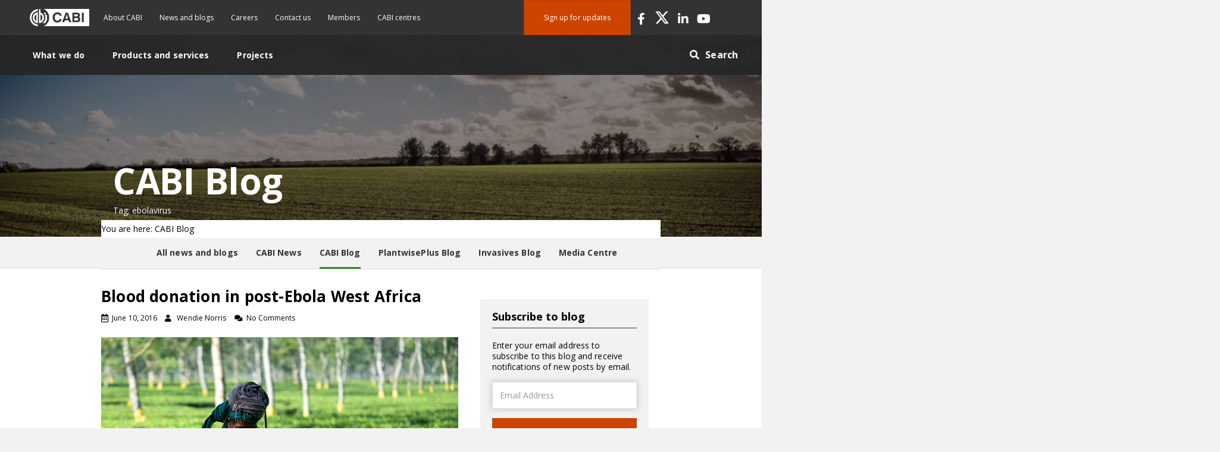

--- FILE ---
content_type: text/css; charset=UTF-8
request_url: https://blog.cabi.org/wp-content/uploads/sites/5/bb-plugin/cache/51c46a1e569db015dc428b8a480f8f8f-layout-bundle.css?ver=2.9.4.2-1.5.2.1-20251125200437
body_size: 20354
content:
.fl-builder-content *,.fl-builder-content *:before,.fl-builder-content *:after {-webkit-box-sizing: border-box;-moz-box-sizing: border-box;box-sizing: border-box;}.fl-row:before,.fl-row:after,.fl-row-content:before,.fl-row-content:after,.fl-col-group:before,.fl-col-group:after,.fl-col:before,.fl-col:after,.fl-module:not([data-accepts]):before,.fl-module:not([data-accepts]):after,.fl-module-content:before,.fl-module-content:after {display: table;content: " ";}.fl-row:after,.fl-row-content:after,.fl-col-group:after,.fl-col:after,.fl-module:not([data-accepts]):after,.fl-module-content:after {clear: both;}.fl-clear {clear: both;}.fl-row,.fl-row-content {margin-left: auto;margin-right: auto;min-width: 0;}.fl-row-content-wrap {position: relative;}.fl-builder-mobile .fl-row-bg-photo .fl-row-content-wrap {background-attachment: scroll;}.fl-row-bg-video,.fl-row-bg-video .fl-row-content,.fl-row-bg-embed,.fl-row-bg-embed .fl-row-content {position: relative;}.fl-row-bg-video .fl-bg-video,.fl-row-bg-embed .fl-bg-embed-code {bottom: 0;left: 0;overflow: hidden;position: absolute;right: 0;top: 0;}.fl-row-bg-video .fl-bg-video video,.fl-row-bg-embed .fl-bg-embed-code video {bottom: 0;left: 0px;max-width: none;position: absolute;right: 0;top: 0px;}.fl-row-bg-video .fl-bg-video video {min-width: 100%;min-height: 100%;width: auto;height: auto;}.fl-row-bg-video .fl-bg-video iframe,.fl-row-bg-embed .fl-bg-embed-code iframe {pointer-events: none;width: 100vw;height: 56.25vw; max-width: none;min-height: 100vh;min-width: 177.77vh; position: absolute;top: 50%;left: 50%;-ms-transform: translate(-50%, -50%); -webkit-transform: translate(-50%, -50%); transform: translate(-50%, -50%);}.fl-bg-video-fallback {background-position: 50% 50%;background-repeat: no-repeat;background-size: cover;bottom: 0px;left: 0px;position: absolute;right: 0px;top: 0px;}.fl-row-bg-slideshow,.fl-row-bg-slideshow .fl-row-content {position: relative;}.fl-row .fl-bg-slideshow {bottom: 0;left: 0;overflow: hidden;position: absolute;right: 0;top: 0;z-index: 0;}.fl-builder-edit .fl-row .fl-bg-slideshow * {bottom: 0;height: auto !important;left: 0;position: absolute !important;right: 0;top: 0;}.fl-row-bg-overlay .fl-row-content-wrap:after {border-radius: inherit;content: '';display: block;position: absolute;top: 0;right: 0;bottom: 0;left: 0;z-index: 0;}.fl-row-bg-overlay .fl-row-content {position: relative;z-index: 1;}.fl-row-default-height .fl-row-content-wrap,.fl-row-custom-height .fl-row-content-wrap {display: -webkit-box;display: -webkit-flex;display: -ms-flexbox;display: flex;min-height: 100vh;}.fl-row-overlap-top .fl-row-content-wrap {display: -webkit-inline-box;display: -webkit-inline-flex;display: -moz-inline-box;display: -ms-inline-flexbox;display: inline-flex;width: 100%;}.fl-row-default-height .fl-row-content-wrap,.fl-row-custom-height .fl-row-content-wrap {min-height: 0;}.fl-row-default-height .fl-row-content,.fl-row-full-height .fl-row-content,.fl-row-custom-height .fl-row-content {-webkit-box-flex: 1 1 auto; -moz-box-flex: 1 1 auto;-webkit-flex: 1 1 auto;-ms-flex: 1 1 auto;flex: 1 1 auto;}.fl-row-default-height .fl-row-full-width.fl-row-content,.fl-row-full-height .fl-row-full-width.fl-row-content,.fl-row-custom-height .fl-row-full-width.fl-row-content {max-width: 100%;width: 100%;}.fl-row-default-height.fl-row-align-center .fl-row-content-wrap,.fl-row-full-height.fl-row-align-center .fl-row-content-wrap,.fl-row-custom-height.fl-row-align-center .fl-row-content-wrap {-webkit-align-items: center;-webkit-box-align: center;-webkit-box-pack: center;-webkit-justify-content: center;-ms-flex-align: center;-ms-flex-pack: center;justify-content: center;align-items: center;}.fl-row-default-height.fl-row-align-bottom .fl-row-content-wrap,.fl-row-full-height.fl-row-align-bottom .fl-row-content-wrap,.fl-row-custom-height.fl-row-align-bottom .fl-row-content-wrap {-webkit-align-items: flex-end;-webkit-justify-content: flex-end;-webkit-box-align: end;-webkit-box-pack: end;-ms-flex-align: end;-ms-flex-pack: end;justify-content: flex-end;align-items: flex-end;}.fl-col-group-equal-height {display: flex;flex-wrap: wrap;width: 100%;}.fl-col-group-equal-height.fl-col-group-has-child-loading {flex-wrap: nowrap;}.fl-col-group-equal-height .fl-col,.fl-col-group-equal-height .fl-col-content {display: flex;flex: 1 1 auto;}.fl-col-group-equal-height .fl-col-content {flex-direction: column;flex-shrink: 1;min-width: 1px;max-width: 100%;width: 100%;}.fl-col-group-equal-height:before,.fl-col-group-equal-height .fl-col:before,.fl-col-group-equal-height .fl-col-content:before,.fl-col-group-equal-height:after,.fl-col-group-equal-height .fl-col:after,.fl-col-group-equal-height .fl-col-content:after{content: none;}.fl-col-group-nested.fl-col-group-equal-height.fl-col-group-align-top .fl-col-content,.fl-col-group-equal-height.fl-col-group-align-top .fl-col-content {justify-content: flex-start;}.fl-col-group-nested.fl-col-group-equal-height.fl-col-group-align-center .fl-col-content,.fl-col-group-equal-height.fl-col-group-align-center .fl-col-content {justify-content: center;}.fl-col-group-nested.fl-col-group-equal-height.fl-col-group-align-bottom .fl-col-content,.fl-col-group-equal-height.fl-col-group-align-bottom .fl-col-content {justify-content: flex-end;}.fl-col-group-equal-height.fl-col-group-align-center .fl-col-group {width: 100%;}.fl-col {float: left;min-height: 1px;}.fl-col-bg-overlay .fl-col-content {position: relative;}.fl-col-bg-overlay .fl-col-content:after {border-radius: inherit;content: '';display: block;position: absolute;top: 0;right: 0;bottom: 0;left: 0;z-index: 0;}.fl-col-bg-overlay .fl-module {position: relative;z-index: 2;}.single:not(.woocommerce).single-fl-builder-template .fl-content {width: 100%;}.fl-builder-layer {position: absolute;top:0;left:0;right: 0;bottom: 0;z-index: 0;pointer-events: none;overflow: hidden;}.fl-builder-shape-layer {z-index: 0;}.fl-builder-shape-layer.fl-builder-bottom-edge-layer {z-index: 1;}.fl-row-bg-overlay .fl-builder-shape-layer {z-index: 1;}.fl-row-bg-overlay .fl-builder-shape-layer.fl-builder-bottom-edge-layer {z-index: 2;}.fl-row-has-layers .fl-row-content {z-index: 1;}.fl-row-bg-overlay .fl-row-content {z-index: 2;}.fl-builder-layer > * {display: block;position: absolute;top:0;left:0;width: 100%;}.fl-builder-layer + .fl-row-content {position: relative;}.fl-builder-layer .fl-shape {fill: #aaa;stroke: none;stroke-width: 0;width:100%;}@supports (-webkit-touch-callout: inherit) {.fl-row.fl-row-bg-parallax .fl-row-content-wrap,.fl-row.fl-row-bg-fixed .fl-row-content-wrap {background-position: center !important;background-attachment: scroll !important;}}@supports (-webkit-touch-callout: none) {.fl-row.fl-row-bg-fixed .fl-row-content-wrap {background-position: center !important;background-attachment: scroll !important;}}.fl-clearfix:before,.fl-clearfix:after {display: table;content: " ";}.fl-clearfix:after {clear: both;}.sr-only {position: absolute;width: 1px;height: 1px;padding: 0;overflow: hidden;clip: rect(0,0,0,0);white-space: nowrap;border: 0;}.fl-builder-content a.fl-button,.fl-builder-content a.fl-button:visited {border-radius: 4px;-moz-border-radius: 4px;-webkit-border-radius: 4px;display: inline-block;font-size: 16px;font-weight: normal;line-height: 18px;padding: 12px 24px;text-decoration: none;text-shadow: none;}.fl-builder-content .fl-button:hover {text-decoration: none;}.fl-builder-content .fl-button:active {position: relative;top: 1px;}.fl-builder-content .fl-button-width-full .fl-button {display: block;text-align: center;}.fl-builder-content .fl-button-width-custom .fl-button {display: inline-block;text-align: center;max-width: 100%;}.fl-builder-content .fl-button-left {text-align: left;}.fl-builder-content .fl-button-center {text-align: center;}.fl-builder-content .fl-button-right {text-align: right;}.fl-builder-content .fl-button i {font-size: 1.3em;height: auto;margin-right:8px;vertical-align: middle;width: auto;}.fl-builder-content .fl-button i.fl-button-icon-after {margin-left: 8px;margin-right: 0;}.fl-builder-content .fl-button-has-icon .fl-button-text {vertical-align: middle;}.fl-icon-wrap {display: inline-block;}.fl-icon {display: table-cell;vertical-align: middle;}.fl-icon a {text-decoration: none;}.fl-icon i {float: right;height: auto;width: auto;}.fl-icon i:before {border: none !important;height: auto;width: auto;}.fl-icon-text {display: table-cell;text-align: left;padding-left: 15px;vertical-align: middle;}.fl-icon-text-empty {display: none;}.fl-icon-text *:last-child {margin: 0 !important;padding: 0 !important;}.fl-icon-text a {text-decoration: none;}.fl-icon-text span {display: block;}.fl-icon-text span.mce-edit-focus {min-width: 1px;}.fl-module img {max-width: 100%;}.fl-photo {line-height: 0;position: relative;}.fl-photo-align-left {text-align: left;}.fl-photo-align-center {text-align: center;}.fl-photo-align-right {text-align: right;}.fl-photo-content {display: inline-block;line-height: 0;position: relative;max-width: 100%;}.fl-photo-img-svg {width: 100%;}.fl-photo-content img {display: inline;height: auto;max-width: 100%;}.fl-photo-crop-circle img {-webkit-border-radius: 100%;-moz-border-radius: 100%;border-radius: 100%;}.fl-photo-caption {font-size: 13px;line-height: 18px;overflow: hidden;text-overflow: ellipsis;}.fl-photo-caption-below {padding-bottom: 20px;padding-top: 10px;}.fl-photo-caption-hover {background: rgba(0,0,0,0.7);bottom: 0;color: #fff;left: 0;opacity: 0;filter: alpha(opacity = 0);padding: 10px 15px;position: absolute;right: 0;-webkit-transition:opacity 0.3s ease-in;-moz-transition:opacity 0.3s ease-in;transition:opacity 0.3s ease-in;}.fl-photo-content:hover .fl-photo-caption-hover {opacity: 100;filter: alpha(opacity = 100);}.fl-builder-pagination,.fl-builder-pagination-load-more {padding: 40px 0;}.fl-builder-pagination ul.page-numbers {list-style: none;margin: 0;padding: 0;text-align: center;}.fl-builder-pagination li {display: inline-block;list-style: none;margin: 0;padding: 0;}.fl-builder-pagination li a.page-numbers,.fl-builder-pagination li span.page-numbers {border: 1px solid #e6e6e6;display: inline-block;padding: 5px 10px;margin: 0 0 5px;}.fl-builder-pagination li a.page-numbers:hover,.fl-builder-pagination li span.current {background: #f5f5f5;text-decoration: none;}.fl-slideshow,.fl-slideshow * {-webkit-box-sizing: content-box;-moz-box-sizing: content-box;box-sizing: content-box;}.fl-slideshow .fl-slideshow-image img {max-width: none !important;}.fl-slideshow-social {line-height: 0 !important;}.fl-slideshow-social * {margin: 0 !important;}.fl-builder-content .bx-wrapper .bx-viewport {background: transparent;border: none;box-shadow: none;-moz-box-shadow: none;-webkit-box-shadow: none;left: 0;}.mfp-wrap button.mfp-arrow,.mfp-wrap button.mfp-arrow:active,.mfp-wrap button.mfp-arrow:hover,.mfp-wrap button.mfp-arrow:focus {background: transparent !important;border: none !important;outline: none;position: absolute;top: 50%;box-shadow: none !important;-moz-box-shadow: none !important;-webkit-box-shadow: none !important;}.mfp-wrap .mfp-close,.mfp-wrap .mfp-close:active,.mfp-wrap .mfp-close:hover,.mfp-wrap .mfp-close:focus {background: transparent !important;border: none !important;outline: none;position: absolute;top: 0;box-shadow: none !important;-moz-box-shadow: none !important;-webkit-box-shadow: none !important;}.admin-bar .mfp-wrap .mfp-close,.admin-bar .mfp-wrap .mfp-close:active,.admin-bar .mfp-wrap .mfp-close:hover,.admin-bar .mfp-wrap .mfp-close:focus {top: 32px!important;}img.mfp-img {padding: 0;}.mfp-counter {display: none;}.mfp-wrap .mfp-preloader.fa {font-size: 30px;}.fl-form-field {margin-bottom: 15px;}.fl-form-field input.fl-form-error {border-color: #DD6420;}.fl-form-error-message {clear: both;color: #DD6420;display: none;padding-top: 8px;font-size: 12px;font-weight: lighter;}.fl-form-button-disabled {opacity: 0.5;}.fl-animation {opacity: 0;}body.fl-no-js .fl-animation {opacity: 1;}.fl-builder-preview .fl-animation,.fl-builder-edit .fl-animation,.fl-animated {opacity: 1;}.fl-animated {animation-fill-mode: both;-webkit-animation-fill-mode: both;}.fl-button.fl-button-icon-animation i {width: 0 !important;opacity: 0;-ms-filter: "alpha(opacity=0)";transition: all 0.2s ease-out;-webkit-transition: all 0.2s ease-out;}.fl-button.fl-button-icon-animation:hover i {opacity: 1! important;-ms-filter: "alpha(opacity=100)";}.fl-button.fl-button-icon-animation i.fl-button-icon-after {margin-left: 0px !important;}.fl-button.fl-button-icon-animation:hover i.fl-button-icon-after {margin-left: 10px !important;}.fl-button.fl-button-icon-animation i.fl-button-icon-before {margin-right: 0 !important;}.fl-button.fl-button-icon-animation:hover i.fl-button-icon-before {margin-right: 20px !important;margin-left: -10px;}@media (max-width: 1200px) {}@media (max-width: 992px) { .fl-col-group.fl-col-group-medium-reversed {display: -webkit-flex;display: flex;-webkit-flex-wrap: wrap-reverse;flex-wrap: wrap-reverse;flex-direction: row-reverse;} }@media (max-width: 768px) { .fl-row-content-wrap {background-attachment: scroll !important;}.fl-row-bg-parallax .fl-row-content-wrap {background-attachment: scroll !important;background-position: center center !important;}.fl-col-group.fl-col-group-equal-height {display: block;}.fl-col-group.fl-col-group-equal-height.fl-col-group-custom-width {display: -webkit-box;display: -webkit-flex;display: flex;}.fl-col-group.fl-col-group-responsive-reversed {display: -webkit-flex;display: flex;-webkit-flex-wrap: wrap-reverse;flex-wrap: wrap-reverse;flex-direction: row-reverse;}.fl-col-group.fl-col-group-responsive-reversed .fl-col:not(.fl-col-small-custom-width) {flex-basis: 100%;width: 100% !important;}.fl-col-group.fl-col-group-medium-reversed:not(.fl-col-group-responsive-reversed) {display: unset;display: unset;-webkit-flex-wrap: unset;flex-wrap: unset;flex-direction: unset;}.fl-col {clear: both;float: none;margin-left: auto;margin-right: auto;width: auto !important;}.fl-col-small:not(.fl-col-small-full-width) {max-width: 400px;}.fl-block-col-resize {display:none;}.fl-row[data-node] .fl-row-content-wrap {margin: 0;padding-left: 0;padding-right: 0;}.fl-row[data-node] .fl-bg-video,.fl-row[data-node] .fl-bg-slideshow {left: 0;right: 0;}.fl-col[data-node] .fl-col-content {margin: 0;padding-left: 0;padding-right: 0;} }@media (min-width: 1201px) {html .fl-visible-large:not(.fl-visible-desktop),html .fl-visible-medium:not(.fl-visible-desktop),html .fl-visible-mobile:not(.fl-visible-desktop) {display: none;}}@media (min-width: 993px) and (max-width: 1200px) {html .fl-visible-desktop:not(.fl-visible-large),html .fl-visible-medium:not(.fl-visible-large),html .fl-visible-mobile:not(.fl-visible-large) {display: none;}}@media (min-width: 769px) and (max-width: 992px) {html .fl-visible-desktop:not(.fl-visible-medium),html .fl-visible-large:not(.fl-visible-medium),html .fl-visible-mobile:not(.fl-visible-medium) {display: none;}}@media (max-width: 768px) {html .fl-visible-desktop:not(.fl-visible-mobile),html .fl-visible-large:not(.fl-visible-mobile),html .fl-visible-medium:not(.fl-visible-mobile) {display: none;}}.fl-col-content {display: flex;flex-direction: column;}.fl-row-fixed-width {max-width: 1100px;}.fl-row-content-wrap {margin-top: 0px;margin-right: 0px;margin-bottom: 0px;margin-left: 0px;padding-top: 20px;padding-right: 20px;padding-bottom: 20px;padding-left: 20px;}.fl-module-content, .fl-module:where(.fl-module:not(:has(> .fl-module-content))) {margin-top: 20px;margin-right: 20px;margin-bottom: 20px;margin-left: 20px;}.fl-node-5bd8a8ba5fa60 > .fl-row-content-wrap {background-color: #333333;}.fl-node-5bd8a8ba5fa60 .fl-row-content {max-width: 1200px;} .fl-node-5bd8a8ba5fa60 > .fl-row-content-wrap {padding-top:0px;padding-bottom:0px;}.fl-node-5c8f2c152f005 > .fl-row-content-wrap {background-color: rgba(51,51,51,0.7);}.fl-node-5c8f2c152f005 .fl-row-content {max-width: 1200px;} .fl-node-5c8f2c152f005 > .fl-row-content-wrap {padding-top:0px;padding-right:0px;padding-bottom:0px;padding-left:0px;}.fl-node-5bd8789fd5474 > .fl-row-content-wrap {background-color: rgba(51,51,51,0.7);}.fl-node-5bd8789fd5474 .fl-row-content {max-width: 1200px;} .fl-node-5bd8789fd5474 > .fl-row-content-wrap {padding-top:0px;padding-right:0px;padding-bottom:0px;padding-left:0px;}.fl-node-5bd87fa93eda2 {width: 63.82%;}.fl-node-5bd8a8ba586ee {width: 14.56%;}.fl-node-5bd8a8ba586ee > .fl-col-content {border-top-left-radius: 0px;border-top-right-radius: 0px;border-bottom-left-radius: 0px;border-bottom-right-radius: 0px;box-shadow: 0px 0px 0px 0px rgba(0, 0, 0, 0.5);}.fl-node-5bd8a8ba58733 {width: 55.29%;}.fl-node-5bd8a8ba58733 > .fl-col-content {border-top-left-radius: 0px;border-top-right-radius: 0px;border-bottom-left-radius: 0px;border-bottom-right-radius: 0px;box-shadow: 0px 0px 0px 0px rgba(0, 0, 0, 0.5);}.fl-node-5bd8a8ba58777 {width: 15.66%;}.fl-node-5bd8a8ba58777 > .fl-col-content {border-top-left-radius: 0px;border-top-right-radius: 0px;border-bottom-left-radius: 0px;border-bottom-right-radius: 0px;box-shadow: 0px 0px 0px 0px rgba(0, 0, 0, 0.5);}.fl-node-5c7ce02e312c1 {width: 14.49%;}.fl-node-5d5eb023bce19 {width: 25%;}.fl-node-5d5eb023bce1f {width: 25%;}.fl-node-5dad756fb3fef {width: 36.18%;}.fl-node-5d5eb023bce21 {width: 25%;}.fl-node-5d5eb023bce23 {width: 25%;}.pp-advanced-menu ul,.pp-advanced-menu li {list-style: none;margin: 0;padding: 0;}.pp-advanced-menu .menu:before,.pp-advanced-menu .menu:after {content: '';display: table;clear: both;}.pp-advanced-menu:not(.off-canvas):not(.full-screen) .pp-advanced-menu-horizontal {display: inline-flex;flex-wrap: wrap;align-items: center;}.pp-advanced-menu .menu {padding-left: 0;}.pp-advanced-menu li {position: relative;}.pp-advanced-menu a {display: block;text-decoration: none;outline: 0;}.pp-advanced-menu a:hover,.pp-advanced-menu a:focus {text-decoration: none;outline: 0;}.pp-advanced-menu .sub-menu {width: 220px;}.pp-advanced-menu .pp-menu-nav {outline: 0;}.fl-module[data-node] .pp-advanced-menu .pp-advanced-menu-expanded .sub-menu {background-color: transparent;-webkit-box-shadow: none;-ms-box-shadow: none;box-shadow: none;}.pp-advanced-menu .pp-has-submenu:focus,.pp-advanced-menu .pp-has-submenu .sub-menu:focus,.pp-advanced-menu .pp-has-submenu-container:focus {outline: 0;}.pp-advanced-menu .pp-has-submenu-container {position: relative;}.pp-advanced-menu .pp-advanced-menu-accordion .pp-has-submenu > .sub-menu {display: none;}.pp-advanced-menu .pp-advanced-menu-horizontal .pp-has-submenu.pp-active .hide-heading > .sub-menu {box-shadow: none;display: block !important;}.pp-advanced-menu .pp-menu-toggle {position: absolute;top: 50%;right: 10px;cursor: pointer;}.pp-advanced-menu .pp-toggle-arrows .pp-menu-toggle:before,.pp-advanced-menu .pp-toggle-none .pp-menu-toggle:before {content: '';border-color: #333;}.pp-advanced-menu .pp-menu-expanded .pp-menu-toggle {display: none;}.pp-advanced-menu-mobile {display: flex;align-items: center;justify-content: center;}.fl-module-pp-advanced-menu .pp-advanced-menu-mobile-toggle {position: relative;padding: 8px;background-color: transparent;border: none;color: #333;border-radius: 0;cursor: pointer;line-height: 0;display: inline-flex;align-items: center;justify-content: center;}.pp-advanced-menu-mobile-toggle.text {width: 100%;text-align: center;}.pp-advanced-menu-mobile-toggle.hamburger .pp-advanced-menu-mobile-toggle-label,.pp-advanced-menu-mobile-toggle.hamburger-label .pp-advanced-menu-mobile-toggle-label {display: inline-block;margin-left: 10px;line-height: 0.8;}.pp-advanced-menu-mobile-toggle.hamburger .pp-svg-container,.pp-advanced-menu-mobile-toggle.hamburger-label .pp-svg-container {display: inline-block;position: relative;width: 1.4em;height: 1.4em;vertical-align: middle;}.pp-advanced-menu-mobile-toggle.hamburger .hamburger-menu,.pp-advanced-menu-mobile-toggle.hamburger-label .hamburger-menu {position: absolute;top: 0;left: 0;right: 0;bottom: 0;}.pp-advanced-menu-mobile-toggle.hamburger .hamburger-menu rect,.pp-advanced-menu-mobile-toggle.hamburger-label .hamburger-menu rect {fill: currentColor;}.pp-advanced-menu-mobile-toggle .pp-hamburger {font: inherit;display: inline-block;overflow: visible;margin: 0;cursor: pointer;transition-timing-function: linear;transition-duration: .15s;transition-property: opacity,filter;text-transform: none;color: inherit;border: 0;background-color: transparent;line-height: 0;}.pp-advanced-menu-mobile-toggle .pp-hamburger:focus {outline: none;}.pp-advanced-menu-mobile-toggle .pp-hamburger .pp-hamburger-box {position: relative;display: inline-block;width: 30px;height: 18px;}.pp-advanced-menu-mobile-toggle .pp-hamburger-box .pp-hamburger-inner {top: 50%;display: block;margin-top: -2px;}.pp-advanced-menu-mobile-toggle .pp-hamburger .pp-hamburger-box .pp-hamburger-inner,.pp-advanced-menu-mobile-toggle .pp-hamburger .pp-hamburger-box .pp-hamburger-inner:before,.pp-advanced-menu-mobile-toggle .pp-hamburger .pp-hamburger-box .pp-hamburger-inner:after {background-color: #000;position: absolute;width: 30px;height: 3px;transition-timing-function: ease;transition-duration: .15s;transition-property: transform;border-radius: 4px;}.pp-advanced-menu-mobile-toggle .pp-hamburger .pp-hamburger-box .pp-hamburger-inner:before, .pp-advanced-menu-mobile-toggle .pp-hamburger .pp-hamburger-box .pp-hamburger-inner:after {display: block;content: "";}.pp-advanced-menu-mobile-toggle .pp-hamburger .pp-hamburger-box .pp-hamburger-inner:before {transition: all .25s;top: -8px;}.pp-advanced-menu-mobile-toggle .pp-hamburger .pp-hamburger-box .pp-hamburger-inner:after {transition: all .25s;bottom: -8px;}.pp-advanced-menu.off-canvas .pp-off-canvas-menu .pp-menu-close-btn {position: relative;cursor: pointer;float: right;top: 20px;right: 20px;line-height: 1;z-index: 1;font-style: normal;font-family: Helvetica, Arial, sans-serif;font-weight: 100;text-decoration: none !important;}.pp-advanced-menu.off-canvas .pp-off-canvas-menu.pp-menu-right .pp-menu-close-btn {float: left;right: 0;left: 20px;}.pp-advanced-menu.off-canvas .pp-off-canvas-menu ul.menu {overflow-y: auto;width: 100%;}.pp-advanced-menu .pp-menu-overlay {position: fixed;width: 100%;height: 100%;top: 0;left: 0;background: rgba(0,0,0,0.8);z-index: 999;overflow-y: auto;overflow-x: hidden;min-height: 100vh;}html:not(.pp-full-screen-menu-open) .fl-builder-edit .pp-advanced-menu .pp-menu-overlay,html:not(.pp-off-canvas-menu-open) .fl-builder-edit .pp-advanced-menu .pp-menu-overlay {position: absolute;}.pp-advanced-menu .pp-menu-overlay > ul.menu {position: relative;top: 50%;width: 100%;height: 60%;margin: 0 auto;-webkit-transform: translateY(-50%);-moz-transform: translateY(-50%);transform: translateY(-50%);}.pp-advanced-menu .pp-overlay-fade {opacity: 0;visibility: hidden;-webkit-transition: opacity 0.5s, visibility 0s 0.5s;transition: opacity 0.5s, visibility 0s 0.5s;}.pp-advanced-menu.menu-open .pp-overlay-fade {opacity: 1;visibility: visible;-webkit-transition: opacity 0.5s;transition: opacity 0.5s;}.pp-advanced-menu .pp-overlay-corner {opacity: 0;visibility: hidden;-webkit-transform: translateY(50px) translateX(50px);-moz-transform: translateY(50px) translateX(50px);transform: translateY(50px) translateX(50px);-webkit-transition: opacity 0.5s, -webkit-transform 0.5s, visibility 0s 0.5s;-moz-transition: opacity 0.5s, -moz-transform 0.5s, visibility 0s 0.5s;transition: opacity 0.5s, transform 0.5s, visibility 0s 0.5s;}.pp-advanced-menu.menu-open .pp-overlay-corner {opacity: 1;visibility: visible;-webkit-transform: translateY(0%);-moz-transform: translateY(0%);transform: translateY(0%);-webkit-transition: opacity 0.5s, -webkit-transform 0.5s;-moz-transition: opacity 0.5s, -moz-transform 0.5s;transition: opacity 0.5s, transform 0.5s;}.pp-advanced-menu .pp-overlay-slide-down {visibility: hidden;-webkit-transform: translateY(-100%);-moz-transform: translateY(-100%);transform: translateY(-100%);-webkit-transition: -webkit-transform 0.4s ease-in-out, visibility 0s 0.4s;-moz-transition: -moz-transform 0.4s ease-in-out, visibility 0s 0.4s;transition: transform 0.4s ease-in-out, visibility 0s 0.4s;}.pp-advanced-menu.menu-open .pp-overlay-slide-down {visibility: visible;-webkit-transform: translateY(0%);-moz-transform: translateY(0%);transform: translateY(0%);-webkit-transition: -webkit-transform 0.4s ease-in-out;-moz-transition: -moz-transform 0.4s ease-in-out;transition: transform 0.4s ease-in-out;}.pp-advanced-menu .pp-overlay-scale {visibility: hidden;opacity: 0;-webkit-transform: scale(0.9);-moz-transform: scale(0.9);transform: scale(0.9);-webkit-transition: -webkit-transform 0.2s, opacity 0.2s, visibility 0s 0.2s;-moz-transition: -moz-transform 0.2s, opacity 0.2s, visibility 0s 0.2s;transition: transform 0.2s, opacity 0.2s, visibility 0s 0.2s;}.pp-advanced-menu.menu-open .pp-overlay-scale {visibility: visible;opacity: 1;-webkit-transform: scale(1);-moz-transform: scale(1);transform: scale(1);-webkit-transition: -webkit-transform 0.4s, opacity 0.4s;-moz-transition: -moz-transform 0.4s, opacity 0.4s;transition: transform 0.4s, opacity 0.4s;}.pp-advanced-menu .pp-overlay-door {visibility: hidden;width: 0;left: 50%;-webkit-transform: translateX(-50%);-moz-transform: translateX(-50%);transform: translateX(-50%);-webkit-transition: width 0.5s 0.3s, visibility 0s 0.8s;-moz-transition: width 0.5s 0.3s, visibility 0s 0.8s;transition: width 0.5s 0.3s, visibility 0s 0.8s;}.pp-advanced-menu.menu-open .pp-overlay-door {visibility: visible;width: 100%;-webkit-transition: width 0.5s;-moz-transition: width 0.5s;transition: width 0.5s;}.pp-advanced-menu .pp-overlay-door > ul.menu {left: 0;right: 0;-webkit-transform: translateY(-50%);-moz-transform: translateY(-50%);transform: translateY(-50%);}.pp-advanced-menu .pp-overlay-door > ul,.pp-advanced-menu .pp-overlay-door .pp-menu-close-btn {opacity: 0;-webkit-transition: opacity 0.3s 0.5s;-moz-transition: opacity 0.3s 0.5s;transition: opacity 0.3s 0.5s;}.pp-advanced-menu.menu-open .pp-overlay-door > ul,.pp-advanced-menu.menu-open .pp-overlay-door .pp-menu-close-btn {opacity: 1;-webkit-transition-delay: 0.5s;-moz-transition-delay: 0.5s;transition-delay: 0.5s;}.pp-advanced-menu.menu-close .pp-overlay-door > ul,.pp-advanced-menu.menu-close .pp-overlay-door .pp-menu-close-btn {-webkit-transition-delay: 0s;-moz-transition-delay: 0s;transition-delay: 0s;}.pp-advanced-menu .pp-menu-overlay .pp-toggle-arrows .pp-has-submenu-container a > span {}.pp-advanced-menu .pp-menu-overlay .pp-menu-close-btn {position: absolute;display: block;width: 55px;height: 45px;right: 20px;top: 50px;overflow: hidden;border: none;outline: none;z-index: 100;font-size: 30px;cursor: pointer;background-color: transparent;-webkit-touch-callout: none;-webkit-user-select: none;-khtml-user-select: none;-moz-user-select: none;-ms-user-select: none;user-select: none;-webkit-transition: background-color 0.3s;-moz-transition: background-color 0.3s;transition: background-color 0.3s;}.pp-advanced-menu .pp-menu-overlay .pp-menu-close-btn:before,.pp-advanced-menu .pp-menu-overlay .pp-menu-close-btn:after {content: '';position: absolute;left: 50%;width: 2px;height: 40px;background-color: #ffffff;-webkit-transition: -webkit-transform 0.3s;-moz-transition: -moz-transform 0.3s;transition: transform 0.3s;-webkit-transform: translateY(0) rotate(45deg);-moz-transform: translateY(0) rotate(45deg);transform: translateY(0) rotate(45deg);}.pp-advanced-menu .pp-menu-overlay .pp-menu-close-btn:after {-webkit-transform: translateY(0) rotate(-45deg);-moz-transform: translateY(0) rotate(-45deg);transform: translateY(0) rotate(-45deg);}.pp-advanced-menu .pp-off-canvas-menu {position: fixed;top: 0;z-index: 999998;width: 320px;height: 100%;opacity: 0;background: #333;overflow-y: auto;overflow-x: hidden;-ms-overflow-style: -ms-autohiding-scrollbar;-webkit-transition: all 0.5s;-moz-transition: all 0.5s;transition: all 0.5s;-webkit-perspective: 1000;-moz-perspective: 1000;perspective: 1000;backface-visibility: hidden;will-change: transform;-webkit-overflow-scrolling: touch;}.pp-advanced-menu .pp-off-canvas-menu.pp-menu-left {left: 0;-webkit-transform: translate3d(-350px, 0, 0);-moz-transform: translate3d(-350px, 0, 0);transform: translate3d(-350px, 0, 0);}.pp-advanced-menu .pp-off-canvas-menu.pp-menu-right {right: 0;-webkit-transform: translate3d(350px, 0, 0);-moz-transform: translate3d(350px, 0, 0);transform: translate3d(350px, 0, 0);}html.pp-off-canvas-menu-open .pp-advanced-menu.menu-open .pp-off-canvas-menu {-webkit-transform: translate3d(0, 0, 0);-moz-transform: translate3d(0, 0, 0);transform: translate3d(0, 0, 0);opacity: 1;}.pp-advanced-menu.off-canvas {overflow-y: auto;}.pp-advanced-menu.off-canvas .pp-clear {position: fixed;top: 0;left: 0;width: 100%;height: 100%;z-index: 999998;background: rgba(0,0,0,0.1);visibility: hidden;opacity: 0;-webkit-transition: all 0.5s ease-in-out;-moz-transition: all 0.5s ease-in-out;transition: all 0.5s ease-in-out;}.pp-advanced-menu.off-canvas.menu-open .pp-clear {visibility: visible;opacity: 1;}.fl-builder-edit .pp-advanced-menu.off-canvas .pp-clear {z-index: 100010;}.pp-advanced-menu .pp-off-canvas-menu .menu {margin-top: 0;}.pp-advanced-menu li.mega-menu .hide-heading > a,.pp-advanced-menu li.mega-menu .hide-heading > .pp-has-submenu-container,.pp-advanced-menu li.mega-menu-disabled .hide-heading > a,.pp-advanced-menu li.mega-menu-disabled .hide-heading > .pp-has-submenu-container {display: none;}ul.pp-advanced-menu-horizontal li.mega-menu {position: static;}ul.pp-advanced-menu-horizontal li.mega-menu > ul.sub-menu {top: inherit !important;left: 0 !important;right: 0 !important;width: 100%;background: #ffffff;}ul.pp-advanced-menu-horizontal li.mega-menu.pp-has-submenu:hover > ul.sub-menu,ul.pp-advanced-menu-horizontal li.mega-menu.pp-has-submenu.pp-active > ul.sub-menu{display: flex !important;}ul.pp-advanced-menu-horizontal li.mega-menu > ul.sub-menu li {border-color: transparent;}ul.pp-advanced-menu-horizontal li.mega-menu > ul.sub-menu > li {width: 100%;}ul.pp-advanced-menu-horizontal li.mega-menu > ul.sub-menu > li > .pp-has-submenu-container a {font-weight: bold;}ul.pp-advanced-menu-horizontal li.mega-menu > ul.sub-menu > li > .pp-has-submenu-container a:hover {background: transparent;}ul.pp-advanced-menu-horizontal li.mega-menu > ul.sub-menu .pp-menu-toggle {display: none;}ul.pp-advanced-menu-horizontal li.mega-menu > ul.sub-menu ul.sub-menu {background: transparent;-webkit-box-shadow: none;-ms-box-shadow: none;box-shadow: none;display: block;min-width: 0;opacity: 1;padding: 0;position: static;visibility: visible;}.pp-advanced-menu ul li.mega-menu a:not([href]) {color: unset;background: none;background-color: unset;}.rtl .pp-advanced-menu:not(.full-screen) .menu .pp-has-submenu .sub-menu {text-align: inherit;right: 0; left: auto;}.rtl .pp-advanced-menu .menu .pp-has-submenu .pp-has-submenu .sub-menu {right: 100%; left: auto;}.rtl .pp-advanced-menu .menu .pp-menu-toggle,.rtl .pp-advanced-menu.off-canvas .menu.pp-toggle-arrows .pp-menu-toggle {right: auto;left: 10px;}.rtl .pp-advanced-menu.off-canvas .menu.pp-toggle-arrows .pp-menu-toggle {left: 28px;}.rtl .pp-advanced-menu.full-screen .menu .pp-menu-toggle {left: 0;}.rtl .pp-advanced-menu:not(.off-canvas) .menu:not(.pp-advanced-menu-accordion) .pp-has-submenu .pp-has-submenu .pp-menu-toggle {right: auto;left: 0;}.rtl .pp-advanced-menu:not(.full-screen):not(.off-canvas) .menu:not(.pp-advanced-menu-accordion):not(.pp-advanced-menu-vertical) .pp-has-submenu .pp-has-submenu .pp-menu-toggle:before {-webkit-transform: translateY( -5px ) rotate( 135deg );-ms-transform: translateY( -5px ) rotate( 135deg );transform: translateY( -5px ) rotate( 135deg );}.rtl .pp-advanced-menu .menu .pp-has-submenu-container > a > span,.rtl .pp-advanced-menu .menu.pp-advanced-menu-horizontal.pp-toggle-arrows .pp-has-submenu-container > a > span {padding-right: 0;padding-left: 28px;}.rtl .pp-advanced-menu.off-canvas .menu .pp-has-submenu-container > a > span,.rtl .pp-advanced-menu.off-canvas .menu.pp-advanced-menu-horizontal.pp-toggle-arrows .pp-has-submenu-container > a > span {padding-left: 0;}.pp-advanced-menu li .pp-search-form-wrap {position: absolute;right: 0;top: 100%;z-index: 10;opacity: 0;visibility: hidden;transition: all 0.2s ease-in-out;}.pp-advanced-menu li:not(.pp-search-active) .pp-search-form-wrap {height: 0;}.pp-advanced-menu li.pp-search-active .pp-search-form-wrap {opacity: 1;visibility: visible;}.pp-advanced-menu li .pp-search-form-wrap .pp-search-form__icon {display: none;}.pp-advanced-menuli .pp-search-form__container {max-width: 100%;}.pp-advanced-menu.off-canvas li .pp-search-form-wrap,.pp-advanced-menu.off-canvas li .pp-search-form__container {width: 100%;position: static;}.pp-advanced-menu.full-screen li .pp-search-form-wrap {max-width: 100%;}.pp-advanced-menu .pp-advanced-menu-accordion li .pp-search-form-wrap {width: 100%;}.pp-advanced-menu .pp-advanced-menu-accordion.pp-menu-align-center li .pp-search-form__container {margin: 0 auto;}.pp-advanced-menu .pp-advanced-menu-accordion.pp-menu-align-right li .pp-search-form__container {margin-right: 0;margin-left: auto;}.pp-advanced-menu li.pp-menu-cart-item .pp-menu-cart-icon {margin-right: 5px;}@media (max-width: 768px) {}.fl-node-5bd87fa93ebf3 .pp-advanced-menu-horizontal {justify-content: flex-start;}.fl-node-5bd87fa93ebf3 .pp-advanced-menu .menu > li {margin-right: 5px;}.fl-node-5bd87fa93ebf3 .pp-advanced-menu .pp-has-submenu-container a > span {padding-right: 38px;}.fl-node-5bd87fa93ebf3-clone {display: none;}.fl-node-5bd87fa93ebf3 .pp-advanced-menu .menu > li > a,.fl-node-5bd87fa93ebf3 .pp-advanced-menu .menu > li > .pp-has-submenu-container > a {color: #ffffff;}.fl-node-5bd87fa93ebf3 .pp-advanced-menu .pp-toggle-arrows .pp-menu-toggle:before,.fl-node-5bd87fa93ebf3 .pp-advanced-menu .pp-toggle-none .pp-menu-toggle:before {border-color: #ffffff;}.fl-node-5bd87fa93ebf3 .pp-advanced-menu .pp-toggle-arrows li:hover .pp-menu-toggle:before,.fl-node-5bd87fa93ebf3 .pp-advanced-menu .pp-toggle-none li:hover .pp-menu-toggle:before,.fl-node-5bd87fa93ebf3 .pp-advanced-menu .pp-toggle-arrows li.focus .pp-menu-toggle:before,.fl-node-5bd87fa93ebf3 .pp-advanced-menu .pp-toggle-none li.focus .pp-menu-toggle:before {border-color: #368729;}.fl-node-5bd87fa93ebf3 .pp-advanced-menu .pp-toggle-arrows li a:hover .pp-menu-toggle:before,.fl-node-5bd87fa93ebf3 .pp-advanced-menu .pp-toggle-none li a:hover .pp-menu-toggle:before,.fl-node-5bd87fa93ebf3 .pp-advanced-menu .pp-toggle-arrows li a:focus .pp-menu-toggle:before,.fl-node-5bd87fa93ebf3 .pp-advanced-menu .pp-toggle-none li a:focus .pp-menu-toggle:before {border-color: #368729;}.fl-node-5bd87fa93ebf3 .menu > li > a:hover,.fl-node-5bd87fa93ebf3 .menu > li > a:focus,.fl-node-5bd87fa93ebf3 .menu > li:hover > .pp-has-submenu-container > a,.fl-node-5bd87fa93ebf3 .menu > li.focus > .pp-has-submenu-container > a,.fl-node-5bd87fa93ebf3 .menu > li.current-menu-item > a,.fl-node-5bd87fa93ebf3 .menu > li.current-menu-item > .pp-has-submenu-container > a {color: #368729;}.fl-node-5bd87fa93ebf3 .pp-advanced-menu .pp-toggle-arrows .pp-has-submenu-container:hover .pp-menu-toggle:before,.fl-node-5bd87fa93ebf3 .pp-advanced-menu .pp-toggle-arrows .pp-has-submenu-container.focus .pp-menu-toggle:before,.fl-node-5bd87fa93ebf3 .pp-advanced-menu .pp-toggle-arrows li.current-menu-item > .pp-has-submenu-container .pp-menu-toggle:before,.fl-node-5bd87fa93ebf3 .pp-advanced-menu .pp-toggle-none .pp-has-submenu-container:hover .pp-menu-toggle:before,.fl-node-5bd87fa93ebf3 .pp-advanced-menu .pp-toggle-none .pp-has-submenu-container.focus .pp-menu-toggle:before,.fl-node-5bd87fa93ebf3 .pp-advanced-menu .pp-toggle-none li.current-menu-item > .pp-has-submenu-container .pp-menu-toggle:before {border-color: #368729;}.fl-node-5bd87fa93ebf3 .menu .pp-has-submenu .sub-menu {display: none;}.fl-node-5bd87fa93ebf3 .pp-advanced-menu .sub-menu {background-color: #333333;}@media (min-width: 768px) {.fl-node-5bd87fa93ebf3 .pp-advanced-menu .sub-menu {width: 300px;}}.fl-node-5bd87fa93ebf3 ul.pp-advanced-menu-horizontal li.mega-menu > ul.sub-menu {background: #333333;}.fl-node-5bd87fa93ebf3 .pp-advanced-menu .sub-menu > li > a,.fl-node-5bd87fa93ebf3 .pp-advanced-menu .sub-menu > li > .pp-has-submenu-container > a {border-width: 0;border-style: solid;border-bottom-width: px;background-color: rgba(205,68,0,0);color: #ffffff;}.fl-node-5bd87fa93ebf3 .pp-advanced-menu .sub-menu > li > a:hover,.fl-node-5bd87fa93ebf3 .pp-advanced-menu .sub-menu > li > a:focus,.fl-node-5bd87fa93ebf3 .pp-advanced-menu .sub-menu > li > .pp-has-submenu-container > a:hover,.fl-node-5bd87fa93ebf3 .pp-advanced-menu .sub-menu > li > .pp-has-submenu-container > a:focus {}.fl-node-5bd87fa93ebf3 .pp-advanced-menu .sub-menu > li:last-child > a:not(:focus),.fl-node-5bd87fa93ebf3 .pp-advanced-menu .sub-menu > li:last-child > .pp-has-submenu-container > a:not(:focus) {border: 0;}.fl-node-5bd87fa93ebf3 .pp-advanced-menu .sub-menu > li > a:hover,.fl-node-5bd87fa93ebf3 .pp-advanced-menu .sub-menu > li > a:focus,.fl-node-5bd87fa93ebf3 .pp-advanced-menu .sub-menu > li > .pp-has-submenu-container > a:hover,.fl-node-5bd87fa93ebf3 .pp-advanced-menu .sub-menu > li > .pp-has-submenu-container > a:focus,.fl-node-5bd87fa93ebf3 .pp-advanced-menu .sub-menu > li.current-menu-item > a,.fl-node-5bd87fa93ebf3 .pp-advanced-menu .sub-menu > li.current-menu-item > .pp-has-submenu-container > a {color: #368729;}.fl-node-5bd87fa93ebf3 .pp-advanced-menu .pp-menu-toggle:before {content: '';position: absolute;right: 50%;top: 50%;z-index: 1;display: block;width: 9px;height: 9px;margin: -5px -5px 0 0;border-right: 2px solid;border-bottom: 2px solid;-webkit-transform-origin: right bottom;-ms-transform-origin: right bottom;transform-origin: right bottom;-webkit-transform: translateX( -5px ) rotate( 45deg );-ms-transform: translateX( -5px ) rotate( 45deg );transform: translateX( -5px ) rotate( 45deg );}.fl-node-5bd87fa93ebf3 .pp-advanced-menu .pp-has-submenu.pp-active > .pp-has-submenu-container .pp-menu-toggle {-webkit-transform: rotate( -180deg );-ms-transform: rotate( -180deg );transform: rotate( -180deg );}.fl-node-5bd87fa93ebf3 .pp-advanced-menu-horizontal.pp-toggle-arrows .pp-has-submenu-container a {padding-right: 24px;}.fl-node-5bd87fa93ebf3 .pp-advanced-menu-horizontal.pp-toggle-arrows .pp-has-submenu-container > a > span {padding-right: 0px;}.fl-node-5bd87fa93ebf3 .pp-advanced-menu-horizontal.pp-toggle-arrows .pp-menu-toggle,.fl-node-5bd87fa93ebf3 .pp-advanced-menu-horizontal.pp-toggle-none .pp-menu-toggle {width: 23px;height: 23px;margin: -11.5px 0 0;}.fl-node-5bd87fa93ebf3 .pp-advanced-menu-horizontal.pp-toggle-arrows .pp-menu-toggle,.fl-node-5bd87fa93ebf3 .pp-advanced-menu-horizontal.pp-toggle-none .pp-menu-toggle,.fl-node-5bd87fa93ebf3 .pp-advanced-menu-vertical.pp-toggle-arrows .pp-menu-toggle,.fl-node-5bd87fa93ebf3 .pp-advanced-menu-vertical.pp-toggle-none .pp-menu-toggle {width: 24px;height: 23px;margin: -11.5px 0 0;}.fl-node-5bd87fa93ebf3 .pp-advanced-menu li:first-child {border-top: none;}@media only screen and (max-width: 768px) {.fl-node-5bd87fa93ebf3 .pp-advanced-menu-mobile-toggle + .pp-clear + .pp-menu-nav ul.menu {display: none;}.fl-node-5bd87fa93ebf3 .pp-advanced-menu:not(.off-canvas):not(.full-screen) .pp-advanced-menu-horizontal {display: block;}.fl-node-5bd87fa93ebf3:not(.fl-node-5bd87fa93ebf3-clone):not(.pp-menu-full-screen):not(.pp-menu-off-canvas) .pp-menu-position-below .pp-menu-nav {display: none;}}@media ( max-width: 768px ) {.fl-node-5bd87fa93ebf3 .pp-advanced-menu .menu {margin-top: 20px;}.fl-node-5bd87fa93ebf3 .pp-advanced-menu .menu {}.fl-node-5bd87fa93ebf3 .pp-advanced-menu .menu > li {margin-left: 0 !important;margin-right: 0 !important;}.fl-node-5bd87fa93ebf3 .pp-advanced-menu .pp-off-canvas-menu .pp-menu-close-btn,.fl-node-5bd87fa93ebf3 .pp-advanced-menu .pp-menu-overlay .pp-menu-close-btn {display: block;}.fl-node-5bd87fa93ebf3 .pp-advanced-menu .sub-menu {box-shadow: none;border: 0;}} @media ( min-width: 769px ) {.fl-node-5bd87fa93ebf3 .menu > li {display: inline-block;}.fl-node-5bd87fa93ebf3 .menu li {border-top: none;}.fl-node-5bd87fa93ebf3 .menu li:first-child {border: none;}.fl-node-5bd87fa93ebf3 .menu li li {border-left: none;}.fl-node-5bd87fa93ebf3 .menu .pp-has-submenu .sub-menu {position: absolute;top: 100%;left: 0;z-index: 10;visibility: hidden;opacity: 0;text-align:left;}.fl-node-5bd87fa93ebf3 .pp-has-submenu .pp-has-submenu .sub-menu {top: 0;left: 100%;}.fl-node-5bd87fa93ebf3 .pp-advanced-menu .pp-has-submenu:hover > .sub-menu,.fl-node-5bd87fa93ebf3 .pp-advanced-menu .pp-has-submenu.pp-active .sub-menu {display: block;visibility: visible;opacity: 1;}.fl-node-5bd87fa93ebf3 .menu .pp-has-submenu.pp-menu-submenu-right .sub-menu {top: 100%;left: inherit;right: 0;}.fl-node-5bd87fa93ebf3 .menu .pp-has-submenu .pp-has-submenu.pp-menu-submenu-right .sub-menu {top: 0;left: inherit;right: 100%;}.fl-node-5bd87fa93ebf3 .pp-advanced-menu .pp-has-submenu.pp-active > .pp-has-submenu-container .pp-menu-toggle {-webkit-transform: none;-ms-transform: none;transform: none;}.fl-node-5bd87fa93ebf3 .pp-advanced-menu .pp-has-submenu .pp-has-submenu .pp-menu-toggle:before {-webkit-transform: translateY( -5px ) rotate( -45deg );-ms-transform: translateY( -5px ) rotate( -45deg );transform: translateY( -5px ) rotate( -45deg );}div.fl-node-5bd87fa93ebf3 .pp-advanced-menu-mobile-toggle {display: none;}} .fl-node-5bd87fa93ebf3 .pp-advanced-menu-mobile {text-align: left;justify-content: flex-start;}.fl-builder-content .fl-node-5bd87fa93ebf3.fl-module .pp-advanced-menu-mobile .pp-advanced-menu-mobile-toggle,.fl-page .fl-builder-content .fl-node-5bd87fa93ebf3.fl-module .pp-advanced-menu-mobile .pp-advanced-menu-mobile-toggle {}.fl-builder-content .fl-node-5bd87fa93ebf3.fl-module .pp-advanced-menu-mobile .pp-advanced-menu-mobile-toggle,.fl-page .fl-builder-content .fl-node-5bd87fa93ebf3.fl-module .pp-advanced-menu-mobile .pp-advanced-menu-mobile-toggle,fl-builder-content .fl-node-5bd87fa93ebf3.fl-module .pp-advanced-menu-mobile .pp-advanced-menu-mobile-toggle i,.fl-page .fl-builder-content .fl-node-5bd87fa93ebf3.fl-module .pp-advanced-menu-mobile .pp-advanced-menu-mobile-toggle i {}.fl-node-5bd87fa93ebf3 .pp-advanced-menu-mobile-toggle .pp-hamburger .pp-hamburger-box,.fl-node-5bd87fa93ebf3 .pp-advanced-menu-mobile-toggle .pp-hamburger .pp-hamburger-box .pp-hamburger-inner,.fl-node-5bd87fa93ebf3 .pp-advanced-menu-mobile-toggle .pp-hamburger .pp-hamburger-box .pp-hamburger-inner:before,.fl-node-5bd87fa93ebf3 .pp-advanced-menu-mobile-toggle .pp-hamburger .pp-hamburger-box .pp-hamburger-inner:after {width: 30px;}.fl-node-5bd87fa93ebf3 .pp-advanced-menu-mobile-toggle .pp-hamburger .pp-hamburger-box .pp-hamburger-inner,.fl-node-5bd87fa93ebf3 .pp-advanced-menu-mobile-toggle .pp-hamburger .pp-hamburger-box .pp-hamburger-inner:before,.fl-node-5bd87fa93ebf3 .pp-advanced-menu-mobile-toggle .pp-hamburger .pp-hamburger-box .pp-hamburger-inner:after {height: 4px;}.fl-node-5bd87fa93ebf3 .pp-advanced-menu-mobile-toggle i {font-size: 30px;}.fl-node-5bd87fa93ebf3 .pp-advanced-menu-mobile-toggle rect {fill: #ffffff;}@media ( min-width: 769px ) {.fl-node-5bd87fa93ebf3 .pp-advanced-menu ul.sub-menu {padding: 0;}.fl-node-5bd87fa93ebf3 .pp-advanced-menu-horizontal.pp-toggle-arrows .pp-has-submenu-container > a > span {padding-right: 24px;}}@media only screen and (max-width: 1200px) {.fl-node-5bd87fa93ebf3 .pp-advanced-menu-horizontal {}.fl-node-5bd87fa93ebf3 .pp-advanced-menu .menu > li {}.fl-node-5bd87fa93ebf3 .pp-advanced-menu-mobile {justify-content: center;}}@media only screen and (max-width: 992px) {.fl-node-5bd87fa93ebf3 .pp-advanced-menu-horizontal {}.fl-node-5bd87fa93ebf3 .pp-advanced-menu .menu > li {}.fl-node-5bd87fa93ebf3 .pp-advanced-menu .sub-menu > li > a,.fl-node-5bd87fa93ebf3 .pp-advanced-menu .sub-menu > li > .pp-has-submenu-container > a {border-bottom-width: px;background-color: ;}.fl-node-5bd87fa93ebf3 .pp-advanced-menu .sub-menu {width: auto;}.fl-node-5bd87fa93ebf3 .pp-advanced-menu-mobile {justify-content: center;}.fl-node-5bd87fa93ebf3 .pp-advanced-menu-mobile-toggle {}}@media only screen and (max-width: 768px) {.fl-node-5bd87fa93ebf3 div.pp-advanced-menu {text-align: left;}.fl-node-5bd87fa93ebf3 .pp-advanced-menu-horizontal {}.fl-node-5bd87fa93ebf3 .pp-advanced-menu .menu > li {}.fl-node-5bd87fa93ebf3 .pp-advanced-menu .menu > li > a,.fl-node-5bd87fa93ebf3 .pp-advanced-menu .menu > li > .pp-has-submenu-container > a {}.fl-node-5bd87fa93ebf3 .pp-advanced-menu .sub-menu > li > a,.fl-node-5bd87fa93ebf3 .pp-advanced-menu .sub-menu > li > .pp-has-submenu-container > a {border-bottom-width: px;}.fl-node-5bd87fa93ebf3 .pp-advanced-menu-mobile {text-align: right;justify-content: flex-end;}.fl-node-5bd87fa93ebf3 .pp-advanced-menu-mobile-toggle {}}@media only screen and ( max-width: 768px ) {.fl-node-5bd87fa93ebf3 .pp-advanced-menu {text-align: left;}.fl-node-5bd87fa93ebf3 .pp-advanced-menu-mobile-toggle {text-align: right;-webkit-justify-content: flex-end;-ms-flex-pack: flex-end;justify-content: flex-end;}}.fl-node-5bd87fa93ebf3 .pp-advanced-menu .pp-off-canvas-menu {background-color: rgba(0, 0, 0, 1);}.fl-node-5bd87fa93ebf3 .pp-advanced-menu .pp-off-canvas-menu .pp-menu-close-btn {font-size: 30px;}.fl-node-5bd87fa93ebf3 .pp-advanced-menu.off-canvas .menu {}.fl-node-5bd87fa93ebf3 .pp-advanced-menu.off-canvas .sub-menu {box-shadow: none;border: none;}.fl-node-5bd87fa93ebf3 .pp-advanced-menu.off-canvas .menu > li.current-menu-parent.pp-has-submenu .sub-menu {display: block;}.fl-node-5bd87fa93ebf3 .pp-advanced-menu.off-canvas .menu > li,.fl-node-5bd87fa93ebf3 .pp-advanced-menu.off-canvas .sub-menu > li {display: block;}.fl-node-5bd87fa93ebf3 .pp-advanced-menu.off-canvas .sub-menu > li > a,.fl-node-5bd87fa93ebf3 .pp-advanced-menu.off-canvas .sub-menu > li > .pp-has-submenu-container > a {background-color: rgba(205,68,0,0);}.fl-node-5bd87fa93ebf3 .pp-advanced-menu.off-canvas .menu li a,.fl-node-5bd87fa93ebf3 .pp-advanced-menu.off-canvas .menu li .pp-has-submenu-container a {border-style: solid;border-bottom-color: transparent;-webkit-transition: all 0.3s ease-in-out;-moz-transition: all 0.3s ease-in-out;transition: all 0.3s ease-in-out;}.fl-node-5bd87fa93ebf3 .pp-advanced-menu.off-canvas .menu li a:hover,.fl-node-5bd87fa93ebf3 .pp-advanced-menu.off-canvas .menu li a:focus,.fl-node-5bd87fa93ebf3 .pp-advanced-menu.off-canvas .menu li.current-menu-item > a,.fl-node-5bd87fa93ebf3 .pp-advanced-menu.off-canvas .menu li .pp-has-submenu-container a:hover,.fl-node-5bd87fa93ebf3 .pp-advanced-menu.off-canvas .menu li .pp-has-submenu-container a:focus,.fl-node-5bd87fa93ebf3 .pp-advanced-menu.off-canvas .menu li.current-menu-parent .pp-has-submenu-container li.current-menu-item > a,.fl-node-5bd87fa93ebf3 .pp-advanced-menu.off-canvas .menu li.pp-active > .pp-has-submenu-container > a {color: #368729;}.fl-node-5bd87fa93ebf3 .pp-advanced-menu .pp-off-canvas-menu.pp-menu-left,.fl-node-5bd87fa93ebf3 .menu-open.pp-advanced-menu .pp-off-canvas-menu.pp-menu-left,.fl-node-5bd87fa93ebf3 .pp-advanced-menu .pp-off-canvas-menu.pp-menu-right,.fl-node-5bd87fa93ebf3 .menu-open.pp-advanced-menu .pp-off-canvas-menu.pp-menu-right {transition-duration: 0.5s;}.fl-node-5bd87fa93ebf3 .pp-advanced-menu.off-canvas .pp-toggle-arrows li:hover .pp-menu-toggle:before,.fl-node-5bd87fa93ebf3 .pp-advanced-menu.off-canvas .pp-toggle-none li:hover .pp-menu-toggle:before,.fl-node-5bd87fa93ebf3 .pp-advanced-menu.off-canvas .pp-toggle-arrows li a:hover .pp-menu-toggle:before,.fl-node-5bd87fa93ebf3 .pp-advanced-menu.off-canvas .pp-toggle-none li a:hover .pp-menu-toggle:before,.fl-node-5bd87fa93ebf3 .pp-advanced-menu.off-canvas .pp-toggle-arrows li a:focus .pp-menu-toggle:before,.fl-node-5bd87fa93ebf3 .pp-advanced-menu.off-canvas .pp-toggle-none li a:focus .pp-menu-toggle:before,.fl-node-5bd87fa93ebf3 .pp-advanced-menu.off-canvas .pp-toggle-arrows .sub-menu li:hover .pp-menu-toggle:before,.fl-node-5bd87fa93ebf3 .pp-advanced-menu.off-canvas .pp-toggle-none .sub-menu li:hover .pp-menu-toggle:before,.fl-node-5bd87fa93ebf3 .pp-advanced-menu.off-canvas .pp-toggle-arrows .sub-menu li a:hover .pp-menu-toggle:before,.fl-node-5bd87fa93ebf3 .pp-advanced-menu.off-canvas .pp-toggle-none .sub-menu li a:hover .pp-menu-toggle:before,.fl-node-5bd87fa93ebf3 .pp-advanced-menu.off-canvas .pp-toggle-arrows .sub-menu li a:focus .pp-menu-toggle:before,.fl-node-5bd87fa93ebf3 .pp-advanced-menu.off-canvas .pp-toggle-none .sub-menu li a:focus .pp-menu-toggle:before,.fl-node-5bd87fa93ebf3 .pp-advanced-menu.off-canvas .pp-toggle-arrows .pp-has-submenu-container.focus .pp-menu-toggle:before,.fl-node-5bd87fa93ebf3 .pp-advanced-menu.off-canvas .pp-toggle-arrows li.pp-active > .pp-has-submenu-container .pp-menu-toggle:before,.fl-node-5bd87fa93ebf3 .pp-advanced-menu.off-canvas .menu li a:focus .pp-menu-toggle:before {border-color: #368729;}.fl-node-5bd87fa93ebf3 .pp-advanced-menu.off-canvas .pp-toggle-arrows .pp-menu-toggle {width: 24px;height: 23px;}@media ( max-width: 768px ) {.fl-node-5bd87fa93ebf3 .pp-advanced-menu.pp-menu-default {display: none;}}@media ( max-width: 1024px ) {html.pp-off-canvas-menu-open {overflow: hidden !important;}}@media only screen and (max-width: 1200px) {}@media only screen and (max-width: 992px) {}@media only screen and (max-width: 768px) {}.fl-node-5bd87fa93ebf3 .pp-advanced-menu {text-align: left;}.fl-node-5bd87fa93ebf3 .pp-advanced-menu .menu a {text-transform: none;}.fl-node-5bd87fa93ebf3 .pp-advanced-menu .menu > li > a, .fl-node-5bd87fa93ebf3 .pp-advanced-menu .menu > li > .pp-has-submenu-container > a {border-style: solid;border-width: 0;background-clip: border-box;padding-top: 10px;padding-right: 10px;padding-bottom: 10px;padding-left: 0px;}.fl-node-5bd87fa93ebf3 .pp-advanced-menu .sub-menu {border-top-width: 0px;border-right-width: 0px;border-bottom-width: 0px;border-left-width: 0px;}.fl-node-5bd87fa93ebf3 .pp-advanced-menu .menu .sub-menu a {text-transform: none;}.fl-node-5bd87fa93ebf3 .pp-advanced-menu .sub-menu > li > a, .fl-node-5bd87fa93ebf3 .pp-advanced-menu .sub-menu > li > .pp-has-submenu-container > a {padding-top: 10px;padding-right: 15px;padding-bottom: 10px;padding-left: 15px;}.fl-node-5bd87fa93ebf3 .pp-advanced-menu.off-canvas .menu {padding-top: 50px;padding-right: 50px;padding-bottom: 30px;padding-left: 30px;}.fl-node-5bd87fa93ebf3 .pp-advanced-menu.off-canvas .menu li a, .fl-node-5bd87fa93ebf3 .pp-advanced-menu.off-canvas .menu li .pp-has-submenu-container a {border-top-width: 0px;border-right-width: 0px;border-bottom-width: 1px;border-left-width: 0px;padding-top: 10px;padding-right: 10px;padding-bottom: 10px;padding-left: 10px;}.fl-node-5bd87fa93ebf3 .pp-advanced-menu.off-canvas .sub-menu > li > a, .fl-node-5bd87fa93ebf3 .pp-advanced-menu.off-canvas .sub-menu > li > .pp-has-submenu-container > a {padding-top: 10px;padding-right: 15px;padding-bottom: 10px;padding-left: 15px;} .fl-node-5bd87fa93ebf3 > .fl-module-content {margin-top:0px;margin-right:0px;margin-bottom:0px;margin-left:0px;}img.mfp-img {padding-bottom: 40px !important;}.fl-builder-edit .fl-fill-container img {transition: object-position .5s;}.fl-fill-container :is(.fl-module-content, .fl-photo, .fl-photo-content, img) {height: 100% !important;width: 100% !important;}@media (max-width: 768px) { .fl-photo-content,.fl-photo-img {max-width: 100%;} }.fl-node-5bd8a8ba587bc, .fl-node-5bd8a8ba587bc .fl-photo {text-align: left;} .fl-node-5bd8a8ba587bc > .fl-module-content {margin-top:0px;margin-right:10px;margin-bottom:0px;margin-left:10px;}.fl-menu ul,.fl-menu li{list-style: none;margin: 0;padding: 0;}.fl-menu .menu:before,.fl-menu .menu:after{content: '';display: table;clear: both;}.fl-menu-horizontal {display: inline-flex;flex-wrap: wrap;align-items: center;}.fl-menu li{position: relative;}.fl-menu a{display: block;padding: 10px;text-decoration: none;}.fl-menu a:hover{text-decoration: none;}.fl-menu .sub-menu{min-width: 220px;}.fl-module[data-node] .fl-menu .fl-menu-expanded .sub-menu {background-color: transparent;-webkit-box-shadow: none;-ms-box-shadow: none;box-shadow: none;}.fl-menu .fl-has-submenu:focus,.fl-menu .fl-has-submenu .sub-menu:focus,.fl-menu .fl-has-submenu-container:focus {outline: 0;}.fl-menu .fl-has-submenu-container{ position: relative; }.fl-menu .fl-menu-accordion .fl-has-submenu > .sub-menu{display: none;}.fl-menu .fl-menu-accordion .fl-has-submenu.fl-active .hide-heading > .sub-menu {box-shadow: none;display: block !important;}.fl-menu .fl-menu-toggle{position: absolute;top: 0;right: 0;bottom: 0;height: 100%;cursor: pointer;}.fl-menu .fl-toggle-arrows .fl-menu-toggle:before,.fl-menu .fl-toggle-none .fl-menu-toggle:before{border-color: #333;}.fl-menu .fl-menu-expanded .fl-menu-toggle{display: none;}.fl-menu .fl-menu-mobile-toggle {position: relative;padding: 8px;background-color: transparent;border: none;color: #333;border-radius: 0;}.fl-menu .fl-menu-mobile-toggle:focus-visible {outline: 2px auto Highlight;outline: 2px auto -webkit-focus-ring-color;}.fl-menu .fl-menu-mobile-toggle.text{width: 100%;text-align: center;}.fl-menu .fl-menu-mobile-toggle.hamburger .fl-menu-mobile-toggle-label,.fl-menu .fl-menu-mobile-toggle.hamburger-label .fl-menu-mobile-toggle-label{display: inline-block;margin-left: 10px;vertical-align: middle;}.fl-menu .fl-menu-mobile-toggle.hamburger .svg-container,.fl-menu .fl-menu-mobile-toggle.hamburger-label .svg-container{display: inline-block;position: relative;width: 1.4em;height: 1.4em;vertical-align: middle;}.fl-menu .fl-menu-mobile-toggle.hamburger .hamburger-menu,.fl-menu .fl-menu-mobile-toggle.hamburger-label .hamburger-menu{position: absolute;top: 0;left: 0;right: 0;bottom: 0;}.fl-menu .fl-menu-mobile-toggle.hamburger .hamburger-menu rect,.fl-menu .fl-menu-mobile-toggle.hamburger-label .hamburger-menu rect{fill: currentColor;}li.mega-menu .hide-heading > a,li.mega-menu .hide-heading > .fl-has-submenu-container,li.mega-menu-disabled .hide-heading > a,li.mega-menu-disabled .hide-heading > .fl-has-submenu-container {display: none;}ul.fl-menu-horizontal li.mega-menu {position: static;}ul.fl-menu-horizontal li.mega-menu > ul.sub-menu {top: inherit !important;left: 0 !important;right: 0 !important;width: 100%;}ul.fl-menu-horizontal li.mega-menu.fl-has-submenu:hover > ul.sub-menu,ul.fl-menu-horizontal li.mega-menu.fl-has-submenu.focus > ul.sub-menu {display: flex !important;}ul.fl-menu-horizontal li.mega-menu > ul.sub-menu li {border-color: transparent;}ul.fl-menu-horizontal li.mega-menu > ul.sub-menu > li {width: 100%;}ul.fl-menu-horizontal li.mega-menu > ul.sub-menu > li > .fl-has-submenu-container a {font-weight: bold;}ul.fl-menu-horizontal li.mega-menu > ul.sub-menu > li > .fl-has-submenu-container a:hover {background: transparent;}ul.fl-menu-horizontal li.mega-menu > ul.sub-menu .fl-menu-toggle {display: none;}ul.fl-menu-horizontal li.mega-menu > ul.sub-menu ul.sub-menu {background: transparent;-webkit-box-shadow: none;-ms-box-shadow: none;box-shadow: none;display: block;min-width: 0;opacity: 1;padding: 0;position: static;visibility: visible;}:where(.fl-col-group-medium-reversed, .fl-col-group-responsive-reversed, .fl-col-group-equal-height.fl-col-group-custom-width) > .fl-menu-mobile-clone {flex: 1 1 100%;}.fl-menu-mobile-clone {clear: both;}.fl-menu-mobile-clone .fl-menu .menu {float: none !important;}.fl-menu-mobile-close {display: none;}.fl-menu-mobile-close,.fl-menu-mobile-close:hover,.fl-menu-mobile-close:focus {background: none;border: 0 none;color: inherit;font-size: 18px;padding: 10px 6px;}.fl-menu-mobile-close:focus-visible {outline: 2px auto Highlight;outline: 2px auto -webkit-focus-ring-color;}.fl-node-5d9c541648ac1 .fl-menu .menu {}.fl-builder-content .fl-node-5d9c541648ac1 .menu > li > a,.fl-builder-content .fl-node-5d9c541648ac1 .menu > li > .fl-has-submenu-container > a,.fl-builder-content .fl-node-5d9c541648ac1 .sub-menu > li > a,.fl-builder-content .fl-node-5d9c541648ac1 .sub-menu > li > .fl-has-submenu-container > a{color: #ffffff;}.fl-node-5d9c541648ac1 .fl-menu .fl-toggle-arrows .fl-menu-toggle:before,.fl-node-5d9c541648ac1 .fl-menu .fl-toggle-none .fl-menu-toggle:before {border-color: #ffffff;}.fl-node-5d9c541648ac1 .menu > li > a:hover,.fl-node-5d9c541648ac1 .menu > li > a:focus,.fl-node-5d9c541648ac1 .menu > li > .fl-has-submenu-container:hover > a,.fl-node-5d9c541648ac1 .menu > li > .fl-has-submenu-container.focus > a,.fl-node-5d9c541648ac1 .menu > li.current-menu-item > a,.fl-node-5d9c541648ac1 .menu > li.current-menu-item > .fl-has-submenu-container > a,.fl-node-5d9c541648ac1 .sub-menu > li > a:hover,.fl-node-5d9c541648ac1 .sub-menu > li > a:focus,.fl-node-5d9c541648ac1 .sub-menu > li > .fl-has-submenu-container:hover > a,.fl-node-5d9c541648ac1 .sub-menu > li > .fl-has-submenu-container.focus > a,.fl-node-5d9c541648ac1 .sub-menu > li.current-menu-item > a,.fl-node-5d9c541648ac1 .sub-menu > li.current-menu-item > .fl-has-submenu-container > a{color: #368729;}.fl-node-5d9c541648ac1 .fl-menu .fl-toggle-arrows .fl-has-submenu-container:hover > .fl-menu-toggle:before,.fl-node-5d9c541648ac1 .fl-menu .fl-toggle-arrows .fl-has-submenu-container.focus > .fl-menu-toggle:before,.fl-node-5d9c541648ac1 .fl-menu .fl-toggle-arrows li.current-menu-item >.fl-has-submenu-container > .fl-menu-toggle:before,.fl-node-5d9c541648ac1 .fl-menu .fl-toggle-none .fl-has-submenu-container:hover > .fl-menu-toggle:before,.fl-node-5d9c541648ac1 .fl-menu .fl-toggle-none .fl-has-submenu-container.focus > .fl-menu-toggle:before,.fl-node-5d9c541648ac1 .fl-menu .fl-toggle-none li.current-menu-item >.fl-has-submenu-container > .fl-menu-toggle:before{border-color: #368729;}.fl-node-5d9c541648ac1 .menu .fl-has-submenu .sub-menu{display: none;}.fl-node-5d9c541648ac1 .fl-menu .sub-menu {background-color: #333333;-webkit-box-shadow: 0 1px 20px rgba(0,0,0,0.1);-ms-box-shadow: 0 1px 20px rgba(0,0,0,0.1);box-shadow: 0 1px 20px rgba(0,0,0,0.1);}.fl-node-5d9c541648ac1 .fl-menu-horizontal.fl-toggle-arrows .fl-has-submenu-container a{padding-right: 28px;}.fl-node-5d9c541648ac1 .fl-menu-horizontal.fl-toggle-arrows .fl-menu-toggle,.fl-node-5d9c541648ac1 .fl-menu-horizontal.fl-toggle-none .fl-menu-toggle{width: 28px;}.fl-node-5d9c541648ac1 .fl-menu-horizontal.fl-toggle-arrows .fl-menu-toggle,.fl-node-5d9c541648ac1 .fl-menu-horizontal.fl-toggle-none .fl-menu-toggle,.fl-node-5d9c541648ac1 .fl-menu-vertical.fl-toggle-arrows .fl-menu-toggle,.fl-node-5d9c541648ac1 .fl-menu-vertical.fl-toggle-none .fl-menu-toggle{width: 28px;}.fl-node-5d9c541648ac1 .fl-menu li{border-top: 1px solid transparent;}.fl-node-5d9c541648ac1 .fl-menu li:first-child{border-top: none;}@media ( max-width: 768px ) {.fl-node-5d9c541648ac1 .fl-menu ul.menu {display: none;float: none;}.fl-node-5d9c541648ac1 .fl-menu .sub-menu {-webkit-box-shadow: none;-ms-box-shadow: none;box-shadow: none;}.fl-node-5d9c541648ac1 .mega-menu.fl-active .hide-heading > .sub-menu,.fl-node-5d9c541648ac1 .mega-menu-disabled.fl-active .hide-heading > .sub-menu {display: block !important;}.fl-node-5d9c541648ac1 .fl-menu-logo,.fl-node-5d9c541648ac1 .fl-menu-search-item {display: none;}} @media ( min-width: 769px ) {.fl-node-5d9c541648ac1 .fl-menu .menu > li{ display: inline-block; }.fl-node-5d9c541648ac1 .menu li{border-left: 1px solid transparent;border-top: none;}.fl-node-5d9c541648ac1 .menu li:first-child{border: none;}.fl-node-5d9c541648ac1 .menu li li{border-top: 1px solid transparent;border-left: none;}.fl-node-5d9c541648ac1 .menu .fl-has-submenu .sub-menu{position: absolute;top: 100%;left: 0;z-index: 10;visibility: hidden;opacity: 0;text-align:left;}.fl-node-5d9c541648ac1 .fl-has-submenu .fl-has-submenu .sub-menu{top: 0;left: 100%;}.fl-node-5d9c541648ac1 .fl-menu .fl-has-submenu:hover > .sub-menu,.fl-node-5d9c541648ac1 .fl-menu .fl-has-submenu.focus > .sub-menu{display: block;visibility: visible;opacity: 1;}.fl-node-5d9c541648ac1 .menu .fl-has-submenu.fl-menu-submenu-right .sub-menu{left: inherit;right: 0;}.fl-node-5d9c541648ac1 .menu .fl-has-submenu .fl-has-submenu.fl-menu-submenu-right .sub-menu{top: 0;left: inherit;right: 100%;}.fl-node-5d9c541648ac1 .fl-menu .fl-has-submenu.fl-active > .fl-has-submenu-container .fl-menu-toggle{-webkit-transform: none;-ms-transform: none;transform: none;}.fl-node-5d9c541648ac1 .fl-menu .fl-menu-toggle{display: none;}.fl-node-5d9c541648ac1 ul.sub-menu {padding-top: 0px;padding-right: 0px;padding-bottom: 0px;padding-left: 0px;}.fl-node-5d9c541648ac1 ul.sub-menu a {}.fl-node-5d9c541648ac1 .fl-menu .fl-menu-mobile-toggle{display: none;}}.fl-node-5d9c541648ac1 .fl-menu .fl-menu-mobile-toggle {color: #ffffff;font-size: 16px;text-transform: none;padding-top: 14px;padding-right: 14px;padding-bottom: 14px;padding-left: 14px;border-color: rgba( 0,0,0,0.1 );}.fl-node-5d9c541648ac1 .fl-menu .fl-menu-mobile-toggle rect,.fl-node-5d9c541648ac1 .fl-menu .fl-menu-mobile-toggle.hamburger .hamburger-menu rect {fill: #ffffff;}.fl-node-5d9c541648ac1 .fl-menu .fl-menu-mobile-toggle:hover,.fl-node-5d9c541648ac1 .fl-menu .fl-menu-mobile-toggle.fl-active {color: #368729;}.fl-node-5d9c541648ac1 .fl-menu .fl-menu-mobile-toggle:hover rect,.fl-node-5d9c541648ac1 .fl-menu .fl-menu-mobile-toggle.fl-active rect,.fl-node-5d9c541648ac1 .fl-menu .fl-menu-mobile-toggle.hamburger:hover .hamburger-menu rect,.fl-node-5d9c541648ac1 .fl-menu .fl-menu-mobile-toggle.fl-active .hamburger-menu rect {fill: #368729;}.fl-node-5d9c541648ac1 ul.fl-menu-horizontal li.mega-menu > ul.sub-menu > li > .fl-has-submenu-container a:hover {color: #ffffff;}.fl-node-5d9c541648ac1 .fl-menu .menu, .fl-node-5d9c541648ac1 .fl-menu .menu > li {font-size: 12px;}.fl-node-5d9c541648ac1 .menu a {padding-top: 14px;padding-right: 14px;padding-bottom: 14px;padding-left: 14px;}.fl-node-5d9c541648ac1 .fl-menu .menu .sub-menu > li {font-size: 16px;line-height: 1;}@media(max-width: 768px) {.fl-node-5d9c541648ac1 .menu li.fl-has-submenu ul.sub-menu {padding-left: 15px;}.fl-node-5d9c541648ac1 .fl-menu .sub-menu {background-color: transparent;}} .fl-node-5d9c541648ac1 > .fl-module-content {margin-top:0px;margin-bottom:0px;}.fl-builder-content .fl-node-5bd8a8ba5884c a.fl-button,.fl-builder-content .fl-node-5bd8a8ba5884c a.fl-button:visited,.fl-builder-content .fl-node-5bd8a8ba5884c a.fl-button *,.fl-builder-content .fl-node-5bd8a8ba5884c a.fl-button:visited *,.fl-page .fl-builder-content .fl-node-5bd8a8ba5884c a.fl-button,.fl-page .fl-builder-content .fl-node-5bd8a8ba5884c a.fl-button:visited,.fl-page .fl-builder-content .fl-node-5bd8a8ba5884c a.fl-button *,.fl-page .fl-builder-content .fl-node-5bd8a8ba5884c a.fl-button:visited * {color: #ffffff;}.fl-builder-content .fl-node-5bd8a8ba5884c a.fl-button:hover,.fl-builder-content .fl-node-5bd8a8ba5884c a.fl-button:hover span.fl-button-text,.fl-builder-content .fl-node-5bd8a8ba5884c a.fl-button:hover *,.fl-page .fl-builder-content .fl-node-5bd8a8ba5884c a.fl-button:hover,.fl-page .fl-builder-content .fl-node-5bd8a8ba5884c a.fl-button:hover span.fl-button-text,.fl-page .fl-builder-content .fl-node-5bd8a8ba5884c a.fl-button:hover * {color: #ffffff;}.fl-node-5bd8a8ba5884c.fl-button-wrap, .fl-node-5bd8a8ba5884c .fl-button-wrap {text-align: right;}.fl-builder-content .fl-node-5bd8a8ba5884c a.fl-button {padding-top: 20px;padding-right: 0px;padding-bottom: 20px;padding-left: 0px;}.fl-builder-content .fl-node-5bd8a8ba5884c a.fl-button, .fl-builder-content .fl-node-5bd8a8ba5884c a.fl-button:visited, .fl-page .fl-builder-content .fl-node-5bd8a8ba5884c a.fl-button, .fl-page .fl-builder-content .fl-node-5bd8a8ba5884c a.fl-button:visited {font-size: 14px;line-height: 14px;border: 1px solid #c13800;background-color: #cd4400;}.fl-builder-content .fl-node-5bd8a8ba5884c a.fl-button:hover, .fl-builder-content .fl-node-5bd8a8ba5884c a.fl-button:focus, .fl-page .fl-builder-content .fl-node-5bd8a8ba5884c a.fl-button:hover, .fl-page .fl-builder-content .fl-node-5bd8a8ba5884c a.fl-button:focus {border: 1px solid #000000;}.fl-builder-content .fl-node-5bd8a8ba5884c a.fl-button, .fl-builder-content .fl-node-5bd8a8ba5884c a.fl-button:visited, .fl-builder-content .fl-node-5bd8a8ba5884c a.fl-button:hover, .fl-builder-content .fl-node-5bd8a8ba5884c a.fl-button:focus, .fl-page .fl-builder-content .fl-node-5bd8a8ba5884c a.fl-button, .fl-page .fl-builder-content .fl-node-5bd8a8ba5884c a.fl-button:visited, .fl-page .fl-builder-content .fl-node-5bd8a8ba5884c a.fl-button:hover, .fl-page .fl-builder-content .fl-node-5bd8a8ba5884c a.fl-button:focus {border-top-left-radius: 0px;border-top-right-radius: 0px;border-bottom-left-radius: 0px;border-bottom-right-radius: 0px;}.fl-builder-content .fl-node-5bd8a8ba5884c a.fl-button:hover, .fl-page .fl-builder-content .fl-node-5bd8a8ba5884c a.fl-button:hover, .fl-page .fl-builder-content .fl-node-5bd8a8ba5884c a.fl-button:hover, .fl-page .fl-page .fl-builder-content .fl-node-5bd8a8ba5884c a.fl-button:hover {background-color: #0a0a0a;}@media(max-width: 768px) {.fl-node-5bd8a8ba5884c.fl-button-wrap, .fl-node-5bd8a8ba5884c .fl-button-wrap {text-align: center;}} .fl-node-5bd8a8ba5884c > .fl-module-content {margin-top:0px;margin-bottom:0px;}.pp-social-icons {display: flex;}.pp-social-icons-vertical {flex-direction: column;}.pp-social-icons-vertical .pp-social-icon:last-of-type {margin-bottom: 0 !important;}.pp-social-icons-horizontal .pp-social-icon:last-of-type {margin-right: 0 !important;}.pp-social-icons-horizontal .pp-social-icon:first-child {margin-left: 0 !important;}.pp-social-icons .pp-social-icon {display: inline-block;line-height: 0;}.pp-social-icons a {font-family: "Helvetica",Verdana,Arial,sans-serif;}.pp-social-icons .pp-x-icon {font-weight: bold;}.fl-node-5c7ce02e2fe1e .fl-module-content .pp-social-icon a,.fl-node-5c7ce02e2fe1e .fl-module-content .pp-social-icon a:hover {text-decoration: none;}.fl-node-5c7ce02e2fe1e .fl-module-content .pp-social-icon a {display: inline-flex;float: left;text-align: center;justify-content: center;align-items: center;color: #ffffff;border-radius: 100px;border: 0px solid ;}.fl-node-5c7ce02e2fe1e .fl-module-content .pp-social-icon svg {fill: currentColor;width: 25px;height: 25px;}.fl-node-5c7ce02e2fe1e .fl-module-content .pp-social-icon a:hover {border-color: ;}.fl-node-5c7ce02e2fe1e .fl-module-content .pp-social-icon:nth-child(1) a {border: 0px solid ;}.fl-node-5c7ce02e2fe1e .fl-module-content .pp-social-icon:nth-child(1) a:hover {}.fl-node-5c7ce02e2fe1e .fl-module-content .pp-social-icon:nth-child(1) a {}.fl-node-5c7ce02e2fe1e .fl-module-content .pp-social-icon:nth-child(1) i:hover,.fl-node-5c7ce02e2fe1e .fl-module-content .pp-social-icon:nth-child(1) a:hover i {}.fl-node-5c7ce02e2fe1e .fl-module-content .pp-social-icon:nth-child(2) a {border: 0px solid ;}.fl-node-5c7ce02e2fe1e .fl-module-content .pp-social-icon:nth-child(2) a:hover {}.fl-node-5c7ce02e2fe1e .fl-module-content .pp-social-icon:nth-child(2) a {}.fl-node-5c7ce02e2fe1e .fl-module-content .pp-social-icon:nth-child(2) i:hover,.fl-node-5c7ce02e2fe1e .fl-module-content .pp-social-icon:nth-child(2) a:hover i {}.fl-node-5c7ce02e2fe1e .fl-module-content .pp-social-icon:nth-child(3) a {border: 0px solid ;}.fl-node-5c7ce02e2fe1e .fl-module-content .pp-social-icon:nth-child(3) a:hover {}.fl-node-5c7ce02e2fe1e .fl-module-content .pp-social-icon:nth-child(3) a {}.fl-node-5c7ce02e2fe1e .fl-module-content .pp-social-icon:nth-child(3) i:hover,.fl-node-5c7ce02e2fe1e .fl-module-content .pp-social-icon:nth-child(3) a:hover i {}.fl-node-5c7ce02e2fe1e .fl-module-content .pp-social-icon:nth-child(4) a {border: 0px solid ;}.fl-node-5c7ce02e2fe1e .fl-module-content .pp-social-icon:nth-child(4) a:hover {}.fl-node-5c7ce02e2fe1e .fl-module-content .pp-social-icon:nth-child(4) a {}.fl-node-5c7ce02e2fe1e .fl-module-content .pp-social-icon:nth-child(4) i:hover,.fl-node-5c7ce02e2fe1e .fl-module-content .pp-social-icon:nth-child(4) a:hover i {}.fl-node-5c7ce02e2fe1e .pp-social-icons-vertical .pp-social-icon {margin-bottom: 0px;}.fl-node-5c7ce02e2fe1e .pp-social-icons-horizontal .pp-social-icon {margin-right: 0px;}.fl-node-5c7ce02e2fe1e .pp-social-icons {justify-content: flex-start;}.fl-node-5c7ce02e2fe1e .fl-module-content .pp-social-icon a {font-size: 25px;width: 35px;height: 35px;line-height: 35px;}.fl-node-5c7ce02e2fe1e .fl-module-content .pp-social-icon .pp-x-icon {font-size: calc(25px + 20%);}@media(max-width: 768px) {.fl-node-5c7ce02e2fe1e .pp-social-icons {justify-content: center;}} .fl-node-5c7ce02e2fe1e > .fl-module-content {margin-top:10px;margin-right:0px;margin-bottom:10px;margin-left:0px;}.fl-node-5c8f2c152f8af .pp-advanced-menu-horizontal {justify-content: flex-start;}.fl-node-5c8f2c152f8af .pp-advanced-menu .menu > li {margin-right: 0px;}.fl-node-5c8f2c152f8af .pp-advanced-menu .pp-has-submenu-container a > span {padding-right: 38px;}.fl-node-5c8f2c152f8af-clone {display: none;}.fl-node-5c8f2c152f8af .pp-advanced-menu .menu > li > a,.fl-node-5c8f2c152f8af .pp-advanced-menu .menu > li > .pp-has-submenu-container > a {color: #ffffff;}.fl-node-5c8f2c152f8af .pp-advanced-menu .pp-toggle-arrows .pp-menu-toggle:before,.fl-node-5c8f2c152f8af .pp-advanced-menu .pp-toggle-none .pp-menu-toggle:before {border-color: #ffffff;}.fl-node-5c8f2c152f8af .pp-advanced-menu .pp-toggle-arrows li:hover .pp-menu-toggle:before,.fl-node-5c8f2c152f8af .pp-advanced-menu .pp-toggle-none li:hover .pp-menu-toggle:before,.fl-node-5c8f2c152f8af .pp-advanced-menu .pp-toggle-arrows li.focus .pp-menu-toggle:before,.fl-node-5c8f2c152f8af .pp-advanced-menu .pp-toggle-none li.focus .pp-menu-toggle:before {border-color: #368729;}.fl-node-5c8f2c152f8af .pp-advanced-menu .pp-toggle-arrows li a:hover .pp-menu-toggle:before,.fl-node-5c8f2c152f8af .pp-advanced-menu .pp-toggle-none li a:hover .pp-menu-toggle:before,.fl-node-5c8f2c152f8af .pp-advanced-menu .pp-toggle-arrows li a:focus .pp-menu-toggle:before,.fl-node-5c8f2c152f8af .pp-advanced-menu .pp-toggle-none li a:focus .pp-menu-toggle:before {border-color: #368729;}.fl-node-5c8f2c152f8af .menu > li > a:hover,.fl-node-5c8f2c152f8af .menu > li > a:focus,.fl-node-5c8f2c152f8af .menu > li:hover > .pp-has-submenu-container > a,.fl-node-5c8f2c152f8af .menu > li.focus > .pp-has-submenu-container > a,.fl-node-5c8f2c152f8af .menu > li.current-menu-item > a,.fl-node-5c8f2c152f8af .menu > li.current-menu-item > .pp-has-submenu-container > a {color: #368729;}.fl-node-5c8f2c152f8af .pp-advanced-menu .pp-toggle-arrows .pp-has-submenu-container:hover .pp-menu-toggle:before,.fl-node-5c8f2c152f8af .pp-advanced-menu .pp-toggle-arrows .pp-has-submenu-container.focus .pp-menu-toggle:before,.fl-node-5c8f2c152f8af .pp-advanced-menu .pp-toggle-arrows li.current-menu-item > .pp-has-submenu-container .pp-menu-toggle:before,.fl-node-5c8f2c152f8af .pp-advanced-menu .pp-toggle-none .pp-has-submenu-container:hover .pp-menu-toggle:before,.fl-node-5c8f2c152f8af .pp-advanced-menu .pp-toggle-none .pp-has-submenu-container.focus .pp-menu-toggle:before,.fl-node-5c8f2c152f8af .pp-advanced-menu .pp-toggle-none li.current-menu-item > .pp-has-submenu-container .pp-menu-toggle:before {border-color: #368729;}.fl-node-5c8f2c152f8af .menu .pp-has-submenu .sub-menu {display: none;}.fl-node-5c8f2c152f8af .pp-advanced-menu .sub-menu {}@media (min-width: 768px) {.fl-node-5c8f2c152f8af .pp-advanced-menu .sub-menu {width: 220px;}}.fl-node-5c8f2c152f8af .pp-advanced-menu .sub-menu > li > a,.fl-node-5c8f2c152f8af .pp-advanced-menu .sub-menu > li > .pp-has-submenu-container > a {border-width: 0;border-style: solid;border-bottom-width: px;background-color: rgba(0,0,0,0.7);color: #ffffff;}.fl-node-5c8f2c152f8af .pp-advanced-menu .sub-menu > li > a:hover,.fl-node-5c8f2c152f8af .pp-advanced-menu .sub-menu > li > a:focus,.fl-node-5c8f2c152f8af .pp-advanced-menu .sub-menu > li > .pp-has-submenu-container > a:hover,.fl-node-5c8f2c152f8af .pp-advanced-menu .sub-menu > li > .pp-has-submenu-container > a:focus {}.fl-node-5c8f2c152f8af .pp-advanced-menu .sub-menu > li:last-child > a:not(:focus),.fl-node-5c8f2c152f8af .pp-advanced-menu .sub-menu > li:last-child > .pp-has-submenu-container > a:not(:focus) {border: 0;}.fl-node-5c8f2c152f8af .pp-advanced-menu .sub-menu > li > a:hover,.fl-node-5c8f2c152f8af .pp-advanced-menu .sub-menu > li > a:focus,.fl-node-5c8f2c152f8af .pp-advanced-menu .sub-menu > li > .pp-has-submenu-container > a:hover,.fl-node-5c8f2c152f8af .pp-advanced-menu .sub-menu > li > .pp-has-submenu-container > a:focus,.fl-node-5c8f2c152f8af .pp-advanced-menu .sub-menu > li.current-menu-item > a,.fl-node-5c8f2c152f8af .pp-advanced-menu .sub-menu > li.current-menu-item > .pp-has-submenu-container > a {color: #368729;}.fl-node-5c8f2c152f8af .pp-advanced-menu .pp-menu-toggle:before {content: '';position: absolute;right: 50%;top: 50%;z-index: 1;display: block;width: 9px;height: 9px;margin: -5px -5px 0 0;border-right: 2px solid;border-bottom: 2px solid;-webkit-transform-origin: right bottom;-ms-transform-origin: right bottom;transform-origin: right bottom;-webkit-transform: translateX( -5px ) rotate( 45deg );-ms-transform: translateX( -5px ) rotate( 45deg );transform: translateX( -5px ) rotate( 45deg );}.fl-node-5c8f2c152f8af .pp-advanced-menu .pp-has-submenu.pp-active > .pp-has-submenu-container .pp-menu-toggle {-webkit-transform: rotate( -180deg );-ms-transform: rotate( -180deg );transform: rotate( -180deg );}.fl-node-5c8f2c152f8af .pp-advanced-menu-horizontal.pp-toggle-arrows .pp-has-submenu-container a {padding-right: 29px;}.fl-node-5c8f2c152f8af .pp-advanced-menu-horizontal.pp-toggle-arrows .pp-has-submenu-container > a > span {padding-right: 0px;}.fl-node-5c8f2c152f8af .pp-advanced-menu-horizontal.pp-toggle-arrows .pp-menu-toggle,.fl-node-5c8f2c152f8af .pp-advanced-menu-horizontal.pp-toggle-none .pp-menu-toggle {width: 29px;height: 29px;margin: -14.5px 0 0;}.fl-node-5c8f2c152f8af .pp-advanced-menu-horizontal.pp-toggle-arrows .pp-menu-toggle,.fl-node-5c8f2c152f8af .pp-advanced-menu-horizontal.pp-toggle-none .pp-menu-toggle,.fl-node-5c8f2c152f8af .pp-advanced-menu-vertical.pp-toggle-arrows .pp-menu-toggle,.fl-node-5c8f2c152f8af .pp-advanced-menu-vertical.pp-toggle-none .pp-menu-toggle {width: 29px;height: 29px;margin: -14.5px 0 0;}.fl-node-5c8f2c152f8af .pp-advanced-menu li:first-child {border-top: none;}@media only screen and (max-width: 768px) {.fl-node-5c8f2c152f8af .pp-advanced-menu-mobile-toggle + .pp-clear + .pp-menu-nav ul.menu {display: none;}.fl-node-5c8f2c152f8af .pp-advanced-menu:not(.off-canvas):not(.full-screen) .pp-advanced-menu-horizontal {display: block;}.fl-node-5c8f2c152f8af:not(.fl-node-5c8f2c152f8af-clone):not(.pp-menu-full-screen):not(.pp-menu-off-canvas) .pp-menu-position-below .pp-menu-nav {display: none;}}@media ( max-width: 768px ) {.fl-node-5c8f2c152f8af .pp-advanced-menu .menu {margin-top: 20px;}.fl-node-5c8f2c152f8af .pp-advanced-menu .menu {}.fl-node-5c8f2c152f8af .pp-advanced-menu .menu > li {margin-left: 0 !important;margin-right: 0 !important;}.fl-node-5c8f2c152f8af .pp-advanced-menu .pp-off-canvas-menu .pp-menu-close-btn,.fl-node-5c8f2c152f8af .pp-advanced-menu .pp-menu-overlay .pp-menu-close-btn {display: block;}.fl-node-5c8f2c152f8af .pp-advanced-menu .sub-menu {box-shadow: none;border: 0;}} @media ( min-width: 769px ) {.fl-node-5c8f2c152f8af .menu > li {display: inline-block;}.fl-node-5c8f2c152f8af .menu li {border-top: none;}.fl-node-5c8f2c152f8af .menu li:first-child {border: none;}.fl-node-5c8f2c152f8af .menu li li {border-left: none;}.fl-node-5c8f2c152f8af .menu .pp-has-submenu .sub-menu {position: absolute;top: 100%;left: 0;z-index: 10;visibility: hidden;opacity: 0;text-align:left;}.fl-node-5c8f2c152f8af .pp-has-submenu .pp-has-submenu .sub-menu {top: 0;left: 100%;}.fl-node-5c8f2c152f8af .pp-advanced-menu .pp-has-submenu:hover > .sub-menu,.fl-node-5c8f2c152f8af .pp-advanced-menu .pp-has-submenu.pp-active .sub-menu {display: block;visibility: visible;opacity: 1;}.fl-node-5c8f2c152f8af .menu .pp-has-submenu.pp-menu-submenu-right .sub-menu {top: 100%;left: inherit;right: 0;}.fl-node-5c8f2c152f8af .menu .pp-has-submenu .pp-has-submenu.pp-menu-submenu-right .sub-menu {top: 0;left: inherit;right: 100%;}.fl-node-5c8f2c152f8af .pp-advanced-menu .pp-has-submenu.pp-active > .pp-has-submenu-container .pp-menu-toggle {-webkit-transform: none;-ms-transform: none;transform: none;}.fl-node-5c8f2c152f8af .pp-advanced-menu .pp-has-submenu .pp-has-submenu .pp-menu-toggle:before {-webkit-transform: translateY( -5px ) rotate( -45deg );-ms-transform: translateY( -5px ) rotate( -45deg );transform: translateY( -5px ) rotate( -45deg );}div.fl-node-5c8f2c152f8af .pp-advanced-menu-mobile-toggle {display: none;}} .fl-node-5c8f2c152f8af .pp-advanced-menu-mobile {text-align: left;justify-content: flex-start;}.fl-builder-content .fl-node-5c8f2c152f8af.fl-module .pp-advanced-menu-mobile .pp-advanced-menu-mobile-toggle,.fl-page .fl-builder-content .fl-node-5c8f2c152f8af.fl-module .pp-advanced-menu-mobile .pp-advanced-menu-mobile-toggle {}.fl-builder-content .fl-node-5c8f2c152f8af.fl-module .pp-advanced-menu-mobile .pp-advanced-menu-mobile-toggle,.fl-page .fl-builder-content .fl-node-5c8f2c152f8af.fl-module .pp-advanced-menu-mobile .pp-advanced-menu-mobile-toggle,fl-builder-content .fl-node-5c8f2c152f8af.fl-module .pp-advanced-menu-mobile .pp-advanced-menu-mobile-toggle i,.fl-page .fl-builder-content .fl-node-5c8f2c152f8af.fl-module .pp-advanced-menu-mobile .pp-advanced-menu-mobile-toggle i {color: #ffffff;}.fl-node-5c8f2c152f8af .pp-advanced-menu-mobile-toggle .pp-hamburger .pp-hamburger-box,.fl-node-5c8f2c152f8af .pp-advanced-menu-mobile-toggle .pp-hamburger .pp-hamburger-box .pp-hamburger-inner,.fl-node-5c8f2c152f8af .pp-advanced-menu-mobile-toggle .pp-hamburger .pp-hamburger-box .pp-hamburger-inner:before,.fl-node-5c8f2c152f8af .pp-advanced-menu-mobile-toggle .pp-hamburger .pp-hamburger-box .pp-hamburger-inner:after {width: 30px;}.fl-node-5c8f2c152f8af .pp-advanced-menu-mobile-toggle .pp-hamburger .pp-hamburger-box .pp-hamburger-inner,.fl-node-5c8f2c152f8af .pp-advanced-menu-mobile-toggle .pp-hamburger .pp-hamburger-box .pp-hamburger-inner:before,.fl-node-5c8f2c152f8af .pp-advanced-menu-mobile-toggle .pp-hamburger .pp-hamburger-box .pp-hamburger-inner:after {background-color: #ffffff;height: 3px;}.fl-node-5c8f2c152f8af .pp-advanced-menu-mobile-toggle i {font-size: 30px;}.fl-node-5c8f2c152f8af .pp-advanced-menu-mobile-toggle rect {fill: #ffffff;}@media ( min-width: 769px ) {.fl-node-5c8f2c152f8af .pp-advanced-menu ul.sub-menu {padding: 0;}.fl-node-5c8f2c152f8af .pp-advanced-menu-horizontal.pp-toggle-arrows .pp-has-submenu-container > a > span {padding-right: 29px;}}@media only screen and (max-width: 1200px) {.fl-node-5c8f2c152f8af .pp-advanced-menu-horizontal {}.fl-node-5c8f2c152f8af .pp-advanced-menu .menu > li {}.fl-node-5c8f2c152f8af .pp-advanced-menu-mobile {justify-content: center;}}@media only screen and (max-width: 992px) {.fl-node-5c8f2c152f8af .pp-advanced-menu-horizontal {}.fl-node-5c8f2c152f8af .pp-advanced-menu .menu > li {}.fl-node-5c8f2c152f8af .pp-advanced-menu .sub-menu > li > a,.fl-node-5c8f2c152f8af .pp-advanced-menu .sub-menu > li > .pp-has-submenu-container > a {border-bottom-width: px;background-color: ;}.fl-node-5c8f2c152f8af .pp-advanced-menu .sub-menu {width: auto;}.fl-node-5c8f2c152f8af .pp-advanced-menu-mobile {justify-content: center;}.fl-node-5c8f2c152f8af .pp-advanced-menu-mobile-toggle {}}@media only screen and (max-width: 768px) {.fl-node-5c8f2c152f8af div.pp-advanced-menu {text-align: left;}.fl-node-5c8f2c152f8af .pp-advanced-menu-horizontal {}.fl-node-5c8f2c152f8af .pp-advanced-menu .menu > li {}.fl-node-5c8f2c152f8af .pp-advanced-menu .menu > li > a,.fl-node-5c8f2c152f8af .pp-advanced-menu .menu > li > .pp-has-submenu-container > a {color: #ffffff;}.fl-node-5c8f2c152f8af .pp-advanced-menu .sub-menu > li > a,.fl-node-5c8f2c152f8af .pp-advanced-menu .sub-menu > li > .pp-has-submenu-container > a {border-bottom-width: px;}.fl-node-5c8f2c152f8af .pp-advanced-menu-mobile {text-align: right;justify-content: flex-end;}.fl-node-5c8f2c152f8af .pp-advanced-menu-mobile-toggle {}}@media only screen and ( max-width: 768px ) {.fl-node-5c8f2c152f8af .pp-advanced-menu {text-align: left;}.fl-node-5c8f2c152f8af .pp-advanced-menu-mobile-toggle {text-align: right;-webkit-justify-content: flex-end;-ms-flex-pack: flex-end;justify-content: flex-end;}}.fl-node-5c8f2c152f8af .pp-advanced-menu .pp-off-canvas-menu {background-color: rgba(0, 0, 0, 1);}.fl-node-5c8f2c152f8af .pp-advanced-menu .pp-off-canvas-menu .pp-menu-close-btn {font-size: 30px;color: #ffffff;}.fl-node-5c8f2c152f8af .pp-advanced-menu.off-canvas .menu {}.fl-node-5c8f2c152f8af .pp-advanced-menu.off-canvas .sub-menu {box-shadow: none;border: none;}.fl-node-5c8f2c152f8af .pp-advanced-menu.off-canvas .menu > li.current-menu-parent.pp-has-submenu .sub-menu {display: block;}.fl-node-5c8f2c152f8af .pp-advanced-menu.off-canvas .menu > li,.fl-node-5c8f2c152f8af .pp-advanced-menu.off-canvas .sub-menu > li {display: block;}.fl-node-5c8f2c152f8af .pp-advanced-menu.off-canvas .sub-menu > li > a,.fl-node-5c8f2c152f8af .pp-advanced-menu.off-canvas .sub-menu > li > .pp-has-submenu-container > a {background-color: rgba(0,0,0,0.7);}.fl-node-5c8f2c152f8af .pp-advanced-menu.off-canvas .menu li a,.fl-node-5c8f2c152f8af .pp-advanced-menu.off-canvas .menu li .pp-has-submenu-container a {color: #ffffff;border-style: solid;border-bottom-color: transparent;-webkit-transition: all 0.3s ease-in-out;-moz-transition: all 0.3s ease-in-out;transition: all 0.3s ease-in-out;}.fl-node-5c8f2c152f8af .pp-advanced-menu.off-canvas .menu li a:hover,.fl-node-5c8f2c152f8af .pp-advanced-menu.off-canvas .menu li a:focus,.fl-node-5c8f2c152f8af .pp-advanced-menu.off-canvas .menu li.current-menu-item > a,.fl-node-5c8f2c152f8af .pp-advanced-menu.off-canvas .menu li .pp-has-submenu-container a:hover,.fl-node-5c8f2c152f8af .pp-advanced-menu.off-canvas .menu li .pp-has-submenu-container a:focus,.fl-node-5c8f2c152f8af .pp-advanced-menu.off-canvas .menu li.current-menu-parent .pp-has-submenu-container li.current-menu-item > a,.fl-node-5c8f2c152f8af .pp-advanced-menu.off-canvas .menu li.pp-active > .pp-has-submenu-container > a {color: #368729;}.fl-node-5c8f2c152f8af .pp-advanced-menu .pp-off-canvas-menu.pp-menu-left,.fl-node-5c8f2c152f8af .menu-open.pp-advanced-menu .pp-off-canvas-menu.pp-menu-left,.fl-node-5c8f2c152f8af .pp-advanced-menu .pp-off-canvas-menu.pp-menu-right,.fl-node-5c8f2c152f8af .menu-open.pp-advanced-menu .pp-off-canvas-menu.pp-menu-right {transition-duration: 0.5s;}.fl-node-5c8f2c152f8af .pp-advanced-menu.off-canvas .pp-toggle-arrows .pp-menu-toggle:before,.fl-node-5c8f2c152f8af .pp-advanced-menu.off-canvas .pp-toggle-none .pp-menu-toggle:before,.fl-node-5c8f2c152f8af .pp-advanced-menu.off-canvas .pp-toggle-arrows .sub-menu .pp-menu-toggle:before,.fl-node-5c8f2c152f8af .pp-advanced-menu.off-canvas .pp-toggle-none .sub-menu .pp-menu-toggle:before {border-color: #ffffff;}.fl-node-5c8f2c152f8af .pp-advanced-menu.off-canvas .pp-toggle-arrows li:hover .pp-menu-toggle:before,.fl-node-5c8f2c152f8af .pp-advanced-menu.off-canvas .pp-toggle-none li:hover .pp-menu-toggle:before,.fl-node-5c8f2c152f8af .pp-advanced-menu.off-canvas .pp-toggle-arrows li a:hover .pp-menu-toggle:before,.fl-node-5c8f2c152f8af .pp-advanced-menu.off-canvas .pp-toggle-none li a:hover .pp-menu-toggle:before,.fl-node-5c8f2c152f8af .pp-advanced-menu.off-canvas .pp-toggle-arrows li a:focus .pp-menu-toggle:before,.fl-node-5c8f2c152f8af .pp-advanced-menu.off-canvas .pp-toggle-none li a:focus .pp-menu-toggle:before,.fl-node-5c8f2c152f8af .pp-advanced-menu.off-canvas .pp-toggle-arrows .sub-menu li:hover .pp-menu-toggle:before,.fl-node-5c8f2c152f8af .pp-advanced-menu.off-canvas .pp-toggle-none .sub-menu li:hover .pp-menu-toggle:before,.fl-node-5c8f2c152f8af .pp-advanced-menu.off-canvas .pp-toggle-arrows .sub-menu li a:hover .pp-menu-toggle:before,.fl-node-5c8f2c152f8af .pp-advanced-menu.off-canvas .pp-toggle-none .sub-menu li a:hover .pp-menu-toggle:before,.fl-node-5c8f2c152f8af .pp-advanced-menu.off-canvas .pp-toggle-arrows .sub-menu li a:focus .pp-menu-toggle:before,.fl-node-5c8f2c152f8af .pp-advanced-menu.off-canvas .pp-toggle-none .sub-menu li a:focus .pp-menu-toggle:before,.fl-node-5c8f2c152f8af .pp-advanced-menu.off-canvas .pp-toggle-arrows .pp-has-submenu-container.focus .pp-menu-toggle:before,.fl-node-5c8f2c152f8af .pp-advanced-menu.off-canvas .pp-toggle-arrows li.pp-active > .pp-has-submenu-container .pp-menu-toggle:before,.fl-node-5c8f2c152f8af .pp-advanced-menu.off-canvas .menu li a:focus .pp-menu-toggle:before {border-color: #368729;}.fl-node-5c8f2c152f8af .pp-advanced-menu.off-canvas .pp-toggle-arrows .pp-menu-toggle {width: 29px;height: 29px;}@media ( max-width: 768px ) {.fl-node-5c8f2c152f8af .pp-advanced-menu.pp-menu-default {display: none;}}@media ( max-width: 1024px ) {html.pp-off-canvas-menu-open {overflow: hidden !important;}}@media only screen and (max-width: 1200px) {}@media only screen and (max-width: 992px) {}@media only screen and (max-width: 768px) {}.fl-node-5c8f2c152f8af .pp-advanced-menu {text-align: left;}.fl-node-5c8f2c152f8af .pp-advanced-menu .menu > li {margin-bottom: 0px;}.fl-node-5c8f2c152f8af .pp-advanced-menu .menu a {text-transform: none;}.fl-node-5c8f2c152f8af .pp-advanced-menu .menu > li > a, .fl-node-5c8f2c152f8af .pp-advanced-menu .menu > li > .pp-has-submenu-container > a {border-style: solid;border-width: 0;background-clip: border-box;padding-top: 10px;padding-right: 15px;padding-bottom: 10px;padding-left: 15px;}.fl-node-5c8f2c152f8af .pp-advanced-menu .sub-menu {border-top-width: 0px;border-right-width: 0px;border-bottom-width: 0px;border-left-width: 0px;}.fl-node-5c8f2c152f8af .pp-advanced-menu .menu .sub-menu a {text-transform: none;}.fl-node-5c8f2c152f8af .pp-advanced-menu .sub-menu > li > a, .fl-node-5c8f2c152f8af .pp-advanced-menu .sub-menu > li > .pp-has-submenu-container > a {padding-top: 10px;padding-right: 15px;padding-bottom: 10px;padding-left: 15px;}.fl-node-5c8f2c152f8af .pp-advanced-menu.off-canvas .menu {padding-top: 50px;padding-right: 50px;padding-bottom: 30px;padding-left: 30px;}.fl-node-5c8f2c152f8af .pp-advanced-menu.off-canvas .menu li a, .fl-node-5c8f2c152f8af .pp-advanced-menu.off-canvas .menu li .pp-has-submenu-container a {border-top-width: 0px;border-right-width: 0px;border-bottom-width: 1px;border-left-width: 0px;padding-top: 10px;padding-right: 10px;padding-bottom: 10px;padding-left: 10px;}.fl-node-5c8f2c152f8af .pp-advanced-menu.off-canvas .sub-menu > li > a, .fl-node-5c8f2c152f8af .pp-advanced-menu.off-canvas .sub-menu > li > .pp-has-submenu-container > a {padding-top: 10px;padding-right: 15px;padding-bottom: 10px;padding-left: 15px;} .fl-node-5c8f2c152f8af > .fl-module-content {margin-top:0px;margin-right:0px;margin-bottom:0px;margin-left:0px;}.pp-photo-container .pp-photo-align-left {text-align: left;}.pp-photo-container .pp-photo-align-center {text-align: center;}.pp-photo-container .pp-photo-align-right {text-align: right;}.pp-photo {line-height: 0;position: relative;}.pp-photo-align-left {text-align: left;}.pp-photo-align-center {text-align: center;}.pp-photo-align-right {text-align: right;}.pp-photo-content {display: inline-block;line-height: 0;position: relative;max-width: 100%;}.pp-photo-content img {display: inline;max-width: 100%;}.fl-builder-content[data-shrink="1"] img.pp-photo-img:not([src$=".svg"]) {width: auto;height: auto;}.fl-builder-content[data-shrink="1"] .shrink-header-fix img.pp-photo-img:not([src$=".svg"]) {width: auto !important;}.pp-photo-crop-circle img {-webkit-border-radius: 100% !important;-moz-border-radius: 100% !important;border-radius: 100% !important;}.pp-photo-caption {font-size: 13px;line-height: 18px;overflow: hidden;text-overflow: ellipsis;white-space: normal;width: 100%;}.pp-photo-caption-below {padding-bottom: 20px;padding-top: 10px;}.pp-photo-align-center .pp-photo-caption-below {margin: 0 auto;}.pp-photo-caption-overlay {bottom: 0;color: #fff;left: 0;padding: 10px 15px;position: absolute;right: 0;transition:opacity 0.3s ease-in;}.pp-overlay-wrap .pp-overlay-bg {bottom: 0;content: '';left: 0;opacity: 0;position: absolute;right: 0;top: 0;transition: opacity .3s linear;}.pp-photo-caption-hover {left: 50%;opacity: 0;position: absolute;top: 50%;transform: translate(-50%, -50%);transition: opacity .3s linear;}.pp-photo-container .pp-photo-content:hover .pp-overlay-bg,.pp-photo-container .pp-photo-content:hover .pp-photo-caption-hover,.pp-photo-container .pp-photo-content.on-hover .pp-overlay-bg,.pp-photo-container .pp-photo-content.on-hover .pp-photo-caption-hover {opacity: 1;transition: opacity .3s linear;}.pp-photo-container a:focus {outline: none;}.pp-photo-container .pp-photo-content .pp-photo-content-inner {overflow: hidden;position: relative;}.pp-photo-content-inner img {transition-duration: 0.3s;}.pp-photo-rollover .pp-photo-content {display: inline-grid;grid-template-columns: 1fr;}.pp-photo-rollover .pp-photo-content-inner {grid-row-start: 1;grid-column-start: 1;opacity: 1;}.pp-photo-rollover .pp-photo-content.is-hover .pp-photo-content-inner:first-child,.pp-photo-rollover .pp-photo-content:not(.is-hover) .pp-photo-content-inner:last-of-type {opacity: 0;visibility: hidden;}.pp-photo-rollover .pp-overlay-bg,.pp-photo-rollover .pp-photo-caption-hover {display: none !important;}.fl-node-5cc2f2cbc7791 .pp-photo-container .pp-photo-content {}.fl-node-5cc2f2cbc7791 .pp-photo-container .pp-photo-content .pp-photo-content-inner {background-clip: border-box;transition: all 0.3s ease-in-out;}.fl-node-5cc2f2cbc7791 .pp-photo-container .pp-photo-content:hover .pp-photo-content-inner {}.fl-node-5cc2f2cbc7791 .pp-photo-container .pp-photo-content .pp-photo-content-inner a {display: block;text-decoration: none !important;}.fl-node-5cc2f2cbc7791 .pp-photo-container .pp-photo-content .pp-photo-content-inner img {border-color: #000000;border-width: 1px;border-style: none;border-top-left-radius: 0px;border-top-right-radius: 0px;border-bottom-left-radius: 0px;border-bottom-right-radius: 0px;}.fl-node-5cc2f2cbc7791 .pp-photo-caption {background-color: rgba(221, 221, 221, 0.5);color: #000000;}.fl-node-5cc2f2cbc7791 .pp-overlay-wrap .pp-overlay-bg {background-color: rgba(221, 221, 221, 0.5);border-top-left-radius: 0px;border-top-right-radius: 0px;border-bottom-left-radius: 0px;border-bottom-right-radius: 0px;}@media only screen and (max-width: 992px) {.fl-node-5cc2f2cbc7791 .pp-photo-container .pp-photo-content .pp-photo-content-inner img {border-top-left-radius: px;border-top-right-radius: px;border-bottom-left-radius: px;border-bottom-right-radius: px;}}@media only screen and (max-width: 768px) {.fl-node-5cc2f2cbc7791 .pp-photo-container .pp-photo-align-responsive-left {text-align: left !important;}.fl-node-5cc2f2cbc7791 .pp-photo-container .pp-photo-align-responsive-center {text-align: center !important;}.fl-node-5cc2f2cbc7791 .pp-photo-container .pp-photo-align-responsive-right {text-align: right !important;}.fl-node-5cc2f2cbc7791 .pp-photo-container .pp-photo-content .pp-photo-content-inner img {border-top-left-radius: px;border-top-right-radius: px;border-bottom-left-radius: px;border-bottom-right-radius: px;}}.fl-node-5cc2f2cbc7791 .pp-photo-container .pp-photo-content .pp-photo-content-inner {border-style: none;border-width: 0;background-clip: border-box;border-color: #cccccc;border-top-width: 1px;border-right-width: 1px;border-bottom-width: 1px;border-left-width: 1px;border-top-left-radius: 0px;border-top-right-radius: 0px;border-bottom-left-radius: 0px;border-bottom-right-radius: 0px;padding-top: 0px;padding-right: 0px;padding-bottom: 0px;padding-left: 0px;}.fl-node-5cc2f2cbc7791 .pp-photo-caption {font-weight: 300;font-size: 18px;line-height: 1.6;text-align: center;padding-top: 10px;padding-right: 10px;padding-bottom: 10px;padding-left: 10px;} .fl-node-5cc2f2cbc7791 > .fl-module-content {margin-right:0px;margin-left:0px;}.fl-icon-group .fl-icon {display: inline-block;margin-bottom: 10px;margin-top: 10px;}.fl-node-5d5eb03922f35 .fl-icon i,.fl-node-5d5eb03922f35 .fl-icon i:before {color: #ffffff;}.fl-node-5d5eb03922f35 .fl-icon i, .fl-node-5d5eb03922f35 .fl-icon i:before {font-size: 20px;}.fl-node-5d5eb03922f35 .fl-icon-wrap .fl-icon-text {height: 35px;}@media(max-width: 1200px) {.fl-node-5d5eb03922f35 .fl-icon-wrap .fl-icon-text {height: 35px;}}@media(max-width: 992px) {.fl-node-5d5eb03922f35 .fl-icon-wrap .fl-icon-text {height: 35px;}}@media(max-width: 768px) {.fl-node-5d5eb03922f35 .fl-icon-wrap .fl-icon-text {height: 35px;}}.fl-node-5d5eb03922f35 .fl-icon-group {text-align: center;}.fl-node-5d5eb03922f35 .fl-icon + .fl-icon {margin-left: 8px;}.ot-sdk-show-settings {cursor: pointer;}.fl-builder-content[data-type="header"].fl-theme-builder-header-sticky {position: fixed;width: 100%;z-index: 100;}.fl-theme-builder-flyout-menu-push-left .fl-builder-content[data-type="header"].fl-theme-builder-header-sticky {left: auto !important;transition: left 0.2s !important;}.fl-theme-builder-flyout-menu-push-right .fl-builder-content[data-type="header"].fl-theme-builder-header-sticky {right: auto !important;transition: right 0.2s !important;}.fl-builder-content[data-type="header"].fl-theme-builder-header-sticky .fl-menu .fl-menu-mobile-opacity {height: 100vh;width: 100vw;}.fl-builder-content[data-type="header"]:not([data-overlay="1"]).fl-theme-builder-header-sticky .fl-menu-mobile-flyout {top: 0px;}.fl-theme-builder-flyout-menu-active body {margin-left: 0px !important;margin-right: 0px !important;}.fl-theme-builder-has-flyout-menu, .fl-theme-builder-has-flyout-menu body {overflow-x: hidden;}.fl-theme-builder-flyout-menu-push-right {right: 0px;transition: right 0.2s ease-in-out;}.fl-theme-builder-flyout-menu-push-left {left: 0px;transition: left 0.2s ease-in-out;}.fl-theme-builder-flyout-menu-active .fl-theme-builder-flyout-menu-push-right {position: relative;right: 250px;}.fl-theme-builder-flyout-menu-active .fl-theme-builder-flyout-menu-push-left {position: relative;left: 250px;}.fl-theme-builder-flyout-menu-active .fl-builder-content[data-type="header"] .fl-menu-disable-transition {transition: none;}.fl-builder-content[data-shrink="1"] .fl-row-content-wrap,.fl-builder-content[data-shrink="1"] .fl-col-content,.fl-builder-content[data-shrink="1"] .fl-module-content,.fl-builder-content[data-shrink="1"] img {-webkit-transition: all 0.4s ease-in-out, background-position 1ms;-moz-transition: all 0.4s ease-in-out, background-position 1ms;transition: all 0.4s ease-in-out, background-position 1ms;}.fl-builder-content[data-shrink="1"] img {width: auto;}.fl-builder-content[data-shrink="1"] img.fl-photo-img {width: auto;height: auto;}.fl-builder-content[data-type="header"].fl-theme-builder-header-shrink .fl-row-content-wrap {margin-bottom: 0;margin-top: 0;}.fl-theme-builder-header-shrink-row-bottom.fl-row-content-wrap {padding-bottom: 5px;}.fl-theme-builder-header-shrink-row-top.fl-row-content-wrap {padding-top: 5px;}.fl-builder-content[data-type="header"].fl-theme-builder-header-shrink .fl-col-content {margin-bottom: 0;margin-top: 0;padding-bottom: 0;padding-top: 0;}.fl-theme-builder-header-shrink-module-bottom.fl-module-content,.fl-theme-builder-header-shrink-module-bottom.fl-module:where(.fl-module:not(:has(> .fl-module-content))) {margin-bottom: 5px;}.fl-theme-builder-header-shrink-module-top.fl-module-content,.fl-theme-builder-header-shrink-module-bottom.fl-module:where(.fl-module:not(:has(> .fl-module-content))) {margin-top: 5px;}.fl-builder-content[data-type="header"].fl-theme-builder-header-shrink img {-webkit-transition: all 0.4s ease-in-out, background-position 1ms;-moz-transition: all 0.4s ease-in-out, background-position 1ms;transition: all 0.4s ease-in-out, background-position 1ms;}.fl-builder-content[data-overlay="1"]:not(.fl-theme-builder-header-sticky):not(.fl-builder-content-editing) {position: absolute;width: 100%;z-index: 100;}.fl-builder-edit body:not(.single-fl-theme-layout) .fl-builder-content[data-overlay="1"] {display: none;}body:not(.single-fl-theme-layout) .fl-builder-content[data-overlay="1"]:not(.fl-theme-builder-header-scrolled):not([data-overlay-bg="default"]) .fl-row-content-wrap,body:not(.single-fl-theme-layout) .fl-builder-content[data-overlay="1"]:not(.fl-theme-builder-header-scrolled):not([data-overlay-bg="default"]) .fl-col-content,body:not(.single-fl-theme-layout) .fl-builder-content[data-overlay="1"]:not(.fl-theme-builder-header-scrolled):not([data-overlay-bg="default"]) .fl-module-box {background: transparent;}.fl-builder-row-settings #fl-field-separator_position {display: none !important;}.fl-builder-row-settings #fl-field-separator_position {display: none !important;}.fl-builder-row-settings #fl-field-separator_position {display: none !important;}.fl-node-5bd8a8ba5fa60 .fl-row-content {min-width: 0px;}.fl-node-5c8f2c152f005 .fl-row-content {min-width: 0px;}.fl-node-5bd8789fd5474 .fl-row-content {min-width: 0px;}.fl-node-5bd88316e8608 > .fl-row-content-wrap {background-color: #ffffff;border-style: solid;border-width: 0;background-clip: border-box;border-color: #9b9b9b;border-top-width: 1px;border-right-width: 0px;border-left-width: 0px;} .fl-node-5bd88316e8608 > .fl-row-content-wrap {padding-top:0px;padding-bottom:0px;}.fl-node-5c7d0d6c2a1e2 {color: #ffffff;}.fl-builder-content .fl-node-5c7d0d6c2a1e2 *:not(input):not(textarea):not(select):not(a):not(h1):not(h2):not(h3):not(h4):not(h5):not(h6):not(.fl-menu-mobile-toggle) {color: inherit;}.fl-builder-content .fl-node-5c7d0d6c2a1e2 a {color: #ffffff;}.fl-builder-content .fl-node-5c7d0d6c2a1e2 a:hover {color: #ffffff;}.fl-builder-content .fl-node-5c7d0d6c2a1e2 h1,.fl-builder-content .fl-node-5c7d0d6c2a1e2 h2,.fl-builder-content .fl-node-5c7d0d6c2a1e2 h3,.fl-builder-content .fl-node-5c7d0d6c2a1e2 h4,.fl-builder-content .fl-node-5c7d0d6c2a1e2 h5,.fl-builder-content .fl-node-5c7d0d6c2a1e2 h6,.fl-builder-content .fl-node-5c7d0d6c2a1e2 h1 a,.fl-builder-content .fl-node-5c7d0d6c2a1e2 h2 a,.fl-builder-content .fl-node-5c7d0d6c2a1e2 h3 a,.fl-builder-content .fl-node-5c7d0d6c2a1e2 h4 a,.fl-builder-content .fl-node-5c7d0d6c2a1e2 h5 a,.fl-builder-content .fl-node-5c7d0d6c2a1e2 h6 a {color: #ffffff;}.fl-node-5c7d0d6c2a1e2.fl-row-full-height > .fl-row-content-wrap,.fl-node-5c7d0d6c2a1e2.fl-row-custom-height > .fl-row-content-wrap {display: -webkit-box;display: -webkit-flex;display: -ms-flexbox;display: flex;}.fl-node-5c7d0d6c2a1e2.fl-row-full-height > .fl-row-content-wrap {min-height: 100vh;}.fl-node-5c7d0d6c2a1e2.fl-row-custom-height > .fl-row-content-wrap {min-height: 0;}.fl-builder-edit .fl-node-5c7d0d6c2a1e2.fl-row-full-height > .fl-row-content-wrap {min-height: calc( 100vh - 48px );}@media all and (width: 768px) and (height: 1024px) and (orientation:portrait){.fl-node-5c7d0d6c2a1e2.fl-row-full-height > .fl-row-content-wrap {min-height: 1024px;}}@media all and (width: 1024px) and (height: 768px) and (orientation:landscape){.fl-node-5c7d0d6c2a1e2.fl-row-full-height > .fl-row-content-wrap {min-height: 768px;}}@media screen and (aspect-ratio: 40/71) {.fl-node-5c7d0d6c2a1e2.fl-row-full-height > .fl-row-content-wrap {min-height: 500px;}}.fl-node-5c7d0d6c2a1e2 > .fl-row-content-wrap {background-color: #000000;background-image: url(https://www.cabi.org/wp-content/uploads/hero-images/MI_2127.jpg);background-repeat: no-repeat;background-position: center center;background-attachment: scroll;background-size: cover;border-top-width: 1px;border-right-width: 0px;border-bottom-width: 1px;border-left-width: 0px;}.fl-node-5c7d0d6c2a1e2 > .fl-row-content-wrap:after {background-color: rgba(0,0,0,0.3);}.fl-node-5c7d0d6c2a1e2.fl-row-custom-height > .fl-row-content-wrap {min-height: 400px;} .fl-node-5c7d0d6c2a1e2 > .fl-row-content-wrap {margin-right:0px;} .fl-node-5c7d0d6c2a1e2 > .fl-row-content-wrap {padding-top:0px;padding-right:0px;padding-bottom:0px;padding-left:0px;}.fl-node-5bd88316e84f4 {color: #ffffff;}.fl-builder-content .fl-node-5bd88316e84f4 *:not(input):not(textarea):not(select):not(a):not(h1):not(h2):not(h3):not(h4):not(h5):not(h6):not(.fl-menu-mobile-toggle) {color: inherit;}.fl-builder-content .fl-node-5bd88316e84f4 a {color: #ffffff;}.fl-builder-content .fl-node-5bd88316e84f4 a:hover {color: #ffffff;}.fl-builder-content .fl-node-5bd88316e84f4 h1,.fl-builder-content .fl-node-5bd88316e84f4 h2,.fl-builder-content .fl-node-5bd88316e84f4 h3,.fl-builder-content .fl-node-5bd88316e84f4 h4,.fl-builder-content .fl-node-5bd88316e84f4 h5,.fl-builder-content .fl-node-5bd88316e84f4 h6,.fl-builder-content .fl-node-5bd88316e84f4 h1 a,.fl-builder-content .fl-node-5bd88316e84f4 h2 a,.fl-builder-content .fl-node-5bd88316e84f4 h3 a,.fl-builder-content .fl-node-5bd88316e84f4 h4 a,.fl-builder-content .fl-node-5bd88316e84f4 h5 a,.fl-builder-content .fl-node-5bd88316e84f4 h6 a {color: #ffffff;}.fl-node-5bd88316e84f4 > .fl-row-content-wrap {background-color: #333333;border-top-width: 1px;border-right-width: 0px;border-bottom-width: 1px;border-left-width: 0px;}.fl-node-5bd88316e84f4 .fl-row-content {max-width: 1240px;} .fl-node-5bd88316e84f4 > .fl-row-content-wrap {padding-top:20px;padding-right:20px;padding-bottom:20px;padding-left:20px;}.fl-node-5c7d05d0d09d1 {color: #ffffff;}.fl-builder-content .fl-node-5c7d05d0d09d1 *:not(input):not(textarea):not(select):not(a):not(h1):not(h2):not(h3):not(h4):not(h5):not(h6):not(.fl-menu-mobile-toggle) {color: inherit;}.fl-builder-content .fl-node-5c7d05d0d09d1 a {color: #ffffff;}.fl-builder-content .fl-node-5c7d05d0d09d1 a:hover {color: #ffffff;}.fl-builder-content .fl-node-5c7d05d0d09d1 h1,.fl-builder-content .fl-node-5c7d05d0d09d1 h2,.fl-builder-content .fl-node-5c7d05d0d09d1 h3,.fl-builder-content .fl-node-5c7d05d0d09d1 h4,.fl-builder-content .fl-node-5c7d05d0d09d1 h5,.fl-builder-content .fl-node-5c7d05d0d09d1 h6,.fl-builder-content .fl-node-5c7d05d0d09d1 h1 a,.fl-builder-content .fl-node-5c7d05d0d09d1 h2 a,.fl-builder-content .fl-node-5c7d05d0d09d1 h3 a,.fl-builder-content .fl-node-5c7d05d0d09d1 h4 a,.fl-builder-content .fl-node-5c7d05d0d09d1 h5 a,.fl-builder-content .fl-node-5c7d05d0d09d1 h6 a {color: #ffffff;}.fl-node-5c7d05d0d09d1 > .fl-row-content-wrap {background-color: #000000;border-top-width: 1px;border-right-width: 0px;border-bottom-width: 1px;border-left-width: 0px;}.fl-node-5c7d05d0d09d1 .fl-row-content {max-width: 1240px;} .fl-node-5c7d05d0d09d1 > .fl-row-content-wrap {padding-top:0px;padding-right:0px;padding-bottom:0px;padding-left:0px;}.fl-node-5bd88316e8688 {width: 100%;}.fl-node-5bd88316e8688 > .fl-col-content {border-top-width: 1px;border-right-width: 1px;border-bottom-width: 1px;border-left-width: 1px;border-top-left-radius: 0px;border-top-right-radius: 0px;border-bottom-left-radius: 0px;border-bottom-right-radius: 0px;box-shadow: 0px 0px 0px 0px rgba(0, 0, 0, 0.5);}.fl-node-5c7cf3c593ad5 {width: 15%;}.fl-node-5c7cf3c593ad5 > .fl-col-content {border-top-left-radius: 0px;border-top-right-radius: 0px;border-bottom-left-radius: 0px;border-bottom-right-radius: 0px;box-shadow: 0px 0px 0px 0px rgba(0, 0, 0, 0.5);}.fl-node-5c7cfbb5f17e4 {width: 100%;}.fl-node-5c7cfd9046c12 {width: 20%;}.fl-node-5c7d115f6ef7f {width: 33.33%;}.fl-node-5c7d115f6ef7f > .fl-col-content {border-top-left-radius: 0px;border-top-right-radius: 0px;border-bottom-left-radius: 0px;border-bottom-right-radius: 0px;box-shadow: 0px 0px 0px 0px rgba(0, 0, 0, 0.5);}@media(max-width: 992px) {.fl-builder-content .fl-node-5c7d115f6ef7f {width: 15% !important;max-width: none;-webkit-box-flex: 0 1 auto;-moz-box-flex: 0 1 auto;-webkit-flex: 0 1 auto;-ms-flex: 0 1 auto;flex: 0 1 auto;}}.fl-node-5ca49dfa233bb {width: 51.91%;}.fl-node-5ca49dfa233bb > .fl-col-content {border-top-left-radius: 0px;border-top-right-radius: 0px;border-bottom-left-radius: 0px;border-bottom-right-radius: 0px;box-shadow: 0px 0px 0px 0px rgba(0, 0, 0, 0.5);}.fl-node-5c7cf3c593adb {width: 64.21%;}.fl-node-5c7cf3c593adb > .fl-col-content {border-top-left-radius: 0px;border-top-right-radius: 0px;border-bottom-left-radius: 0px;border-bottom-right-radius: 0px;box-shadow: 0px 0px 0px 0px rgba(0, 0, 0, 0.5);} .fl-node-5c7cf3c593adb > .fl-col-content {padding-top:5px;}.fl-node-5c7cfd9046c1a {width: 20%;}.fl-node-5c7d05d0d0f5e {width: 48.09%;}.fl-node-5c7d115f6ef84 {width: 37.33%;}.fl-node-5c7d115f6ef84 > .fl-col-content {border-top-left-radius: 0px;border-top-right-radius: 0px;border-bottom-left-radius: 0px;border-bottom-right-radius: 0px;box-shadow: 0px 0px 0px 0px rgba(0, 0, 0, 0.5);}@media(max-width: 992px) {.fl-builder-content .fl-node-5c7d115f6ef84 {width: 70% !important;max-width: none;-webkit-box-flex: 0 1 auto;-moz-box-flex: 0 1 auto;-webkit-flex: 0 1 auto;-ms-flex: 0 1 auto;flex: 0 1 auto;}}@media(max-width: 768px) {.fl-builder-content .fl-node-5c7d115f6ef84 {width: 100% !important;max-width: none;clear: none;float: left;}}.fl-node-5c7cf3c593adf {width: 20.79%;}.fl-node-5c7cfd9046c1f {width: 20%;}.fl-node-5c7d115f6ef89 {width: 29.34%;}.fl-node-5c7d115f6ef89 > .fl-col-content {border-top-left-radius: 0px;border-top-right-radius: 0px;border-bottom-left-radius: 0px;border-bottom-right-radius: 0px;box-shadow: 0px 0px 0px 0px rgba(0, 0, 0, 0.5);}@media(max-width: 992px) {.fl-builder-content .fl-node-5c7d115f6ef89 {width: 15% !important;max-width: none;-webkit-box-flex: 0 1 auto;-moz-box-flex: 0 1 auto;-webkit-flex: 0 1 auto;-ms-flex: 0 1 auto;flex: 0 1 auto;}}.fl-node-5c7cfd9046c22 {width: 20%;}.fl-node-5c7cfd9046c26 {width: 20%;}@media (max-width: 768px) { .fl-module-icon {text-align: center;} }.fl-node-5bd88316e8778 .fl-icon i,.fl-node-5bd88316e8778 .fl-icon i:before {color: #9b9b9b;}.fl-node-5bd88316e8778 .fl-icon i:hover,.fl-node-5bd88316e8778 .fl-icon i:hover:before,.fl-node-5bd88316e8778 .fl-icon a:hover i,.fl-node-5bd88316e8778 .fl-icon a:hover i:before {color: #7f7f7f;}.fl-node-5bd88316e8778 .fl-icon i, .fl-node-5bd88316e8778 .fl-icon i:before {font-size: 16px;}.fl-node-5bd88316e8778 .fl-icon-wrap .fl-icon-text {height: 28px;}.fl-node-5bd88316e8778.fl-module-icon {text-align: left;}@media(max-width: 1200px) {.fl-node-5bd88316e8778 .fl-icon-wrap .fl-icon-text {height: 28px;}}@media(max-width: 992px) {.fl-node-5bd88316e8778 .fl-icon-wrap .fl-icon-text {height: 28px;}}@media(max-width: 768px) {.fl-node-5bd88316e8778 .fl-icon-wrap .fl-icon-text {height: 28px;}} .fl-node-5bd88316e8778 > .fl-module-content {margin-top:0px;margin-bottom:0px;margin-left:5px;}.fl-node-5bd88316e87b3 .fl-icon i,.fl-node-5bd88316e87b3 .fl-icon i:before {color: #9b9b9b;}.fl-node-5bd88316e87b3 .fl-icon i, .fl-node-5bd88316e87b3 .fl-icon i:before {font-size: 16px;}.fl-node-5bd88316e87b3 .fl-icon-wrap .fl-icon-text {height: 28px;}.fl-node-5bd88316e87b3.fl-module-icon {text-align: left;}@media(max-width: 1200px) {.fl-node-5bd88316e87b3 .fl-icon-wrap .fl-icon-text {height: 28px;}}@media(max-width: 992px) {.fl-node-5bd88316e87b3 .fl-icon-wrap .fl-icon-text {height: 28px;}}@media(max-width: 768px) {.fl-node-5bd88316e87b3 .fl-icon-wrap .fl-icon-text {height: 28px;}} .fl-node-5bd88316e87b3 > .fl-module-content {margin-top:0px;margin-right:0px;margin-bottom:0px;margin-left:3px;}.fl-node-5bd88316e891c .fl-icon i,.fl-node-5bd88316e891c .fl-icon i:before {color: #9b9b9b;}.fl-node-5bd88316e891c .fl-icon i:hover,.fl-node-5bd88316e891c .fl-icon i:hover:before,.fl-node-5bd88316e891c .fl-icon a:hover i,.fl-node-5bd88316e891c .fl-icon a:hover i:before {color: #7f7f7f;}.fl-node-5bd88316e891c .fl-icon i, .fl-node-5bd88316e891c .fl-icon i:before {font-size: 16px;}.fl-node-5bd88316e891c .fl-icon-wrap .fl-icon-text {height: 28px;}.fl-node-5bd88316e891c.fl-module-icon {text-align: left;}@media(max-width: 1200px) {.fl-node-5bd88316e891c .fl-icon-wrap .fl-icon-text {height: 28px;}}@media(max-width: 992px) {.fl-node-5bd88316e891c .fl-icon-wrap .fl-icon-text {height: 28px;}}@media(max-width: 768px) {.fl-node-5bd88316e891c .fl-icon-wrap .fl-icon-text {height: 28px;}} .fl-node-5bd88316e891c > .fl-module-content {margin-top:0px;margin-bottom:0px;margin-left:5px;}.fl-node-5bd88316e895b .fl-icon i,.fl-node-5bd88316e895b .fl-icon i:before {color: #9b9b9b;}.fl-node-5bd88316e895b .fl-icon i, .fl-node-5bd88316e895b .fl-icon i:before {font-size: 16px;}.fl-node-5bd88316e895b .fl-icon-wrap .fl-icon-text {height: 28px;}.fl-node-5bd88316e895b.fl-module-icon {text-align: left;}@media(max-width: 1200px) {.fl-node-5bd88316e895b .fl-icon-wrap .fl-icon-text {height: 28px;}}@media(max-width: 992px) {.fl-node-5bd88316e895b .fl-icon-wrap .fl-icon-text {height: 28px;}}@media(max-width: 768px) {.fl-node-5bd88316e895b .fl-icon-wrap .fl-icon-text {height: 28px;}} .fl-node-5bd88316e895b > .fl-module-content {margin-top:0px;margin-right:0px;margin-bottom:0px;margin-left:3px;}.fl-builder-content .fl-rich-text strong {font-weight: bold;}.fl-module.fl-rich-text p:last-child {margin-bottom: 0;}.fl-builder-edit .fl-module.fl-rich-text p:not(:has(~ *:not(.fl-block-overlay))) {margin-bottom: 0;}.fl-builder-content .fl-node-5bd883f2d64db .fl-rich-text, .fl-builder-content .fl-node-5bd883f2d64db .fl-rich-text *:not(b, strong) {font-weight: 500;font-size: 12px;line-height: 20px;letter-spacing: 0.08px;text-align: center;} .fl-node-5bd883f2d64db > .fl-module-content {margin-top:10px;margin-bottom:10px;}@media ( max-width: 992px ) { .fl-node-5bd883f2d64db.fl-module > .fl-module-content {margin-right:30px;margin-left:30px;}}@media ( max-width: 768px ) { .fl-node-5bd883f2d64db.fl-module > .fl-module-content {margin-right:15px;margin-left:15px;}}.fl-node-5c7cf47f69cb2, .fl-node-5c7cf47f69cb2 .fl-photo {text-align: left;}.fl-node-5c7cf47f69cb2 .fl-photo-content, .fl-node-5c7cf47f69cb2 .fl-photo-img {width: 122px;} .fl-node-5c7cf47f69cb2 > .fl-module-content {margin-top:20px;margin-bottom:10px;}.fl-builder-content .fl-node-5c7cf5716b0bc .fl-rich-text, .fl-builder-content .fl-node-5c7cf5716b0bc .fl-rich-text *:not(b, strong) {line-height: 2;text-align: left;} .fl-node-5c7cf5716b0bc > .fl-module-content {margin-top:20px;}.fl-node-5c7cf57f42000 .fl-module-content .pp-social-icon a,.fl-node-5c7cf57f42000 .fl-module-content .pp-social-icon a:hover {text-decoration: none;}.fl-node-5c7cf57f42000 .fl-module-content .pp-social-icon a {display: inline-flex;float: left;text-align: center;justify-content: center;align-items: center;border-radius: 100px;border: 0px solid ;}.fl-node-5c7cf57f42000 .fl-module-content .pp-social-icon svg {fill: currentColor;width: 25px;height: 25px;}.fl-node-5c7cf57f42000 .fl-module-content .pp-social-icon a:hover {border-color: ;}.fl-node-5c7cf57f42000 .fl-module-content .pp-social-icon:nth-child(1) a {border: 0px solid ;}.fl-node-5c7cf57f42000 .fl-module-content .pp-social-icon:nth-child(1) a:hover {}.fl-node-5c7cf57f42000 .fl-module-content .pp-social-icon:nth-child(1) a {}.fl-node-5c7cf57f42000 .fl-module-content .pp-social-icon:nth-child(1) i:hover,.fl-node-5c7cf57f42000 .fl-module-content .pp-social-icon:nth-child(1) a:hover i {}.fl-node-5c7cf57f42000 .fl-module-content .pp-social-icon:nth-child(2) a {border: 0px solid ;}.fl-node-5c7cf57f42000 .fl-module-content .pp-social-icon:nth-child(2) a:hover {}.fl-node-5c7cf57f42000 .fl-module-content .pp-social-icon:nth-child(2) a {}.fl-node-5c7cf57f42000 .fl-module-content .pp-social-icon:nth-child(2) i:hover,.fl-node-5c7cf57f42000 .fl-module-content .pp-social-icon:nth-child(2) a:hover i {}.fl-node-5c7cf57f42000 .fl-module-content .pp-social-icon:nth-child(3) a {border: 0px solid ;}.fl-node-5c7cf57f42000 .fl-module-content .pp-social-icon:nth-child(3) a:hover {}.fl-node-5c7cf57f42000 .fl-module-content .pp-social-icon:nth-child(3) a {}.fl-node-5c7cf57f42000 .fl-module-content .pp-social-icon:nth-child(3) i:hover,.fl-node-5c7cf57f42000 .fl-module-content .pp-social-icon:nth-child(3) a:hover i {}.fl-node-5c7cf57f42000 .fl-module-content .pp-social-icon:nth-child(4) a {border: 0px solid ;}.fl-node-5c7cf57f42000 .fl-module-content .pp-social-icon:nth-child(4) a:hover {}.fl-node-5c7cf57f42000 .fl-module-content .pp-social-icon:nth-child(4) a {}.fl-node-5c7cf57f42000 .fl-module-content .pp-social-icon:nth-child(4) i:hover,.fl-node-5c7cf57f42000 .fl-module-content .pp-social-icon:nth-child(4) a:hover i {}.fl-node-5c7cf57f42000 .pp-social-icons-vertical .pp-social-icon {margin-bottom: 0px;}.fl-node-5c7cf57f42000 .pp-social-icons-horizontal .pp-social-icon {margin-right: 0px;}.fl-node-5c7cf57f42000 .pp-social-icons {justify-content: flex-start;}.fl-node-5c7cf57f42000 .fl-module-content .pp-social-icon a {font-size: 25px;width: 35px;height: 35px;line-height: 35px;}.fl-node-5c7cf57f42000 .fl-module-content .pp-social-icon .pp-x-icon {font-size: calc(25px + 20%);}@media(max-width: 768px) {.fl-node-5c7cf57f42000 .pp-social-icons {justify-content: flex-end;}} .fl-node-5c7cf57f42000 > .fl-module-content {margin-top:10px;margin-bottom:10px;}.fl-node-5c7cfbb5f167b .fl-separator {border-top-width: 1px;max-width: 100%;margin: auto;}.fl-node-5c7cfbb5f167b .fl-separator {border-top-color: #cccccc;border-top-style: solid;} .fl-node-5c7cfbb5f167b > .fl-module-content {margin-right:70px;}@media (max-width: 768px) { .fl-node-5c7cfbb5f167b > .fl-module-content { margin-right:20px; } }.fl-module-heading .fl-heading {padding: 0 !important;margin: 0 !important;} .fl-node-5c7cff7a35ec5 > .fl-module-content {margin-bottom:0px;} .fl-node-5c7d0148c4a82 > .fl-module-content {margin-bottom:0px;} .fl-node-5c7d015102af7 > .fl-module-content {margin-bottom:0px;} .fl-node-5c7d015835131 > .fl-module-content {margin-bottom:0px;} .fl-node-5c7d0160de8e9 > .fl-module-content {margin-bottom:0px;}.fl-builder-content .fl-node-5c7d06a678b1b .fl-rich-text, .fl-builder-content .fl-node-5c7d06a678b1b .fl-rich-text *:not(b, strong) {text-align: right;} .fl-node-5c7d06a678b1b > .fl-module-content {margin-bottom:0px;}.fl-node-5c7d072a836c5 .fl-menu .menu {}.fl-node-5c7d072a836c5 .menu .fl-has-submenu .sub-menu{display: none;}.fl-node-5c7d072a836c5 .fl-menu .sub-menu {background-color: #ffffff;-webkit-box-shadow: 0 1px 20px rgba(0,0,0,0.1);-ms-box-shadow: 0 1px 20px rgba(0,0,0,0.1);box-shadow: 0 1px 20px rgba(0,0,0,0.1);}.fl-node-5c7d072a836c5 .fl-menu-horizontal.fl-toggle-arrows .fl-has-submenu-container a{padding-right: 24px;}.fl-node-5c7d072a836c5 .fl-menu-horizontal.fl-toggle-arrows .fl-menu-toggle,.fl-node-5c7d072a836c5 .fl-menu-horizontal.fl-toggle-none .fl-menu-toggle{width: 23px;}.fl-node-5c7d072a836c5 .fl-menu-horizontal.fl-toggle-arrows .fl-menu-toggle,.fl-node-5c7d072a836c5 .fl-menu-horizontal.fl-toggle-none .fl-menu-toggle,.fl-node-5c7d072a836c5 .fl-menu-vertical.fl-toggle-arrows .fl-menu-toggle,.fl-node-5c7d072a836c5 .fl-menu-vertical.fl-toggle-none .fl-menu-toggle{width: 24px;}.fl-node-5c7d072a836c5 .fl-menu li{border-top: 1px solid transparent;}.fl-node-5c7d072a836c5 .fl-menu li:first-child{border-top: none;}@media ( max-width: 768px ) {.fl-node-5c7d072a836c5 .fl-menu .sub-menu {-webkit-box-shadow: none;-ms-box-shadow: none;box-shadow: none;}.fl-node-5c7d072a836c5 .mega-menu.fl-active .hide-heading > .sub-menu,.fl-node-5c7d072a836c5 .mega-menu-disabled.fl-active .hide-heading > .sub-menu {display: block !important;}.fl-node-5c7d072a836c5 .fl-menu-logo,.fl-node-5c7d072a836c5 .fl-menu-search-item {display: none;}} @media ( min-width: 769px ) {.fl-node-5c7d072a836c5 .fl-menu .menu > li{ display: inline-block; }.fl-node-5c7d072a836c5 .menu li{border-left: 1px solid transparent;border-top: none;}.fl-node-5c7d072a836c5 .menu li:first-child{border: none;}.fl-node-5c7d072a836c5 .menu li li{border-top: 1px solid transparent;border-left: none;}.fl-node-5c7d072a836c5 .menu .fl-has-submenu .sub-menu{position: absolute;top: 100%;left: 0;z-index: 10;visibility: hidden;opacity: 0;text-align:left;}.fl-node-5c7d072a836c5 .fl-has-submenu .fl-has-submenu .sub-menu{top: 0;left: 100%;}.fl-node-5c7d072a836c5 .fl-menu .fl-has-submenu:hover > .sub-menu,.fl-node-5c7d072a836c5 .fl-menu .fl-has-submenu.focus > .sub-menu{display: block;visibility: visible;opacity: 1;}.fl-node-5c7d072a836c5 .menu .fl-has-submenu.fl-menu-submenu-right .sub-menu{left: inherit;right: 0;}.fl-node-5c7d072a836c5 .menu .fl-has-submenu .fl-has-submenu.fl-menu-submenu-right .sub-menu{top: 0;left: inherit;right: 100%;}.fl-node-5c7d072a836c5 .fl-menu .fl-has-submenu.fl-active > .fl-has-submenu-container .fl-menu-toggle{-webkit-transform: none;-ms-transform: none;transform: none;}.fl-node-5c7d072a836c5 .fl-menu .fl-menu-toggle{display: none;}.fl-node-5c7d072a836c5 ul.sub-menu {padding-top: 0px;padding-right: 0px;padding-bottom: 0px;padding-left: 0px;}.fl-node-5c7d072a836c5 ul.sub-menu a {padding-top: 0px;padding-right: 0px;padding-bottom: 0px;padding-left: 0px;}}.fl-node-5c7d072a836c5 ul.fl-menu-horizontal li.mega-menu > ul.sub-menu > li > .fl-has-submenu-container a:hover {color: ;}.fl-node-5c7d072a836c5 .fl-menu .menu, .fl-node-5c7d072a836c5 .fl-menu .menu > li {font-size: 16px;text-transform: none;}.fl-node-5c7d072a836c5 .fl-menu {text-align: left;}.fl-node-5c7d072a836c5 .fl-menu .menu {justify-content: left;}.fl-node-5c7d072a836c5 .menu a {padding-top: 0;padding-right: 10px;padding-bottom: 0;padding-left: 10px;}.fl-node-5c7d072a836c5 .fl-menu .menu .sub-menu > li {font-size: 16px;line-height: 1;}@media(max-width: 768px) {.fl-node-5c7d072a836c5 .menu li.fl-has-submenu ul.sub-menu {padding-left: 15px;}.fl-node-5c7d072a836c5 .fl-menu .sub-menu {background-color: transparent;}} .fl-node-5c7d072a836c5 > .fl-module-content {margin-bottom:15px;}.fl-node-5c7d0f076cb45.fl-module-heading .fl-heading {text-align: center;} .fl-node-5c7d0f076cb45 > .fl-module-content {margin-bottom:0px;}.fl-node-5c7cff2145893 .fl-menu .menu {}.fl-node-5c7cff2145893 .menu .fl-has-submenu .sub-menu{display: none;}.fl-node-5c7cff2145893 .fl-menu .sub-menu {background-color: #ffffff;-webkit-box-shadow: 0 1px 20px rgba(0,0,0,0.1);-ms-box-shadow: 0 1px 20px rgba(0,0,0,0.1);box-shadow: 0 1px 20px rgba(0,0,0,0.1);}.fl-node-5c7cff2145893 .fl-menu-vertical.fl-toggle-arrows .fl-has-submenu-container a{padding-right: 14px;}.fl-node-5c7cff2145893 .fl-menu-vertical.fl-toggle-arrows .fl-menu-toggle,.fl-node-5c7cff2145893 .fl-menu-vertical.fl-toggle-none .fl-menu-toggle{width: 10px;}.fl-node-5c7cff2145893 .fl-menu-horizontal.fl-toggle-arrows .fl-menu-toggle,.fl-node-5c7cff2145893 .fl-menu-horizontal.fl-toggle-none .fl-menu-toggle,.fl-node-5c7cff2145893 .fl-menu-vertical.fl-toggle-arrows .fl-menu-toggle,.fl-node-5c7cff2145893 .fl-menu-vertical.fl-toggle-none .fl-menu-toggle{width: 14px;}.fl-node-5c7cff2145893 .fl-menu li{border-top: 1px solid transparent;}.fl-node-5c7cff2145893 .fl-menu li:first-child{border-top: none;}@media ( max-width: 768px ) {.fl-node-5c7cff2145893 .fl-menu .sub-menu {-webkit-box-shadow: none;-ms-box-shadow: none;box-shadow: none;}.fl-node-5c7cff2145893 .mega-menu.fl-active .hide-heading > .sub-menu,.fl-node-5c7cff2145893 .mega-menu-disabled.fl-active .hide-heading > .sub-menu {display: block !important;}.fl-node-5c7cff2145893 .fl-menu-logo,.fl-node-5c7cff2145893 .fl-menu-search-item {display: none;}} @media ( min-width: 769px ) {.fl-node-5c7cff2145893 .menu .fl-has-submenu .sub-menu{position: absolute;top: 0;left: 100%;z-index: 10;visibility: hidden;opacity: 0;}.fl-node-5c7cff2145893 .fl-menu .fl-has-submenu:hover > .sub-menu,.fl-node-5c7cff2145893 .fl-menu .fl-has-submenu.focus > .sub-menu{display: block;visibility: visible;opacity: 1;}.fl-node-5c7cff2145893 .menu .fl-has-submenu.fl-menu-submenu-right .sub-menu{left: inherit;right: 0;}.fl-node-5c7cff2145893 .menu .fl-has-submenu .fl-has-submenu.fl-menu-submenu-right .sub-menu{top: 0;left: inherit;right: 100%;}.fl-node-5c7cff2145893 .fl-menu .fl-has-submenu.fl-active > .fl-has-submenu-container .fl-menu-toggle{-webkit-transform: none;-ms-transform: none;transform: none;}.fl-node-5c7cff2145893 .fl-menu .fl-menu-toggle{display: none;}.fl-node-5c7cff2145893 ul.sub-menu {padding-top: 0px;padding-right: 0px;padding-bottom: 0px;padding-left: 0px;}.fl-node-5c7cff2145893 ul.sub-menu a {}}.fl-node-5c7cff2145893 ul.fl-menu-horizontal li.mega-menu > ul.sub-menu > li > .fl-has-submenu-container a:hover {color: ;}.fl-node-5c7cff2145893 .fl-menu .menu, .fl-node-5c7cff2145893 .fl-menu .menu > li {font-size: 16px;}.fl-node-5c7cff2145893 .menu a {padding-top: 0;padding-right: 0;padding-bottom: 10px;padding-left: 0;}.fl-node-5c7cff2145893 .fl-menu .menu .sub-menu > li {font-size: 16px;line-height: 1;}@media(max-width: 768px) {.fl-node-5c7cff2145893 .menu li.fl-has-submenu ul.sub-menu {padding-left: 15px;}.fl-node-5c7cff2145893 .fl-menu .sub-menu {background-color: transparent;}}.fl-node-5c7d04bd82b34 .fl-menu .menu {}.fl-node-5c7d04bd82b34 .menu .fl-has-submenu .sub-menu{display: none;}.fl-node-5c7d04bd82b34 .fl-menu .sub-menu {background-color: #ffffff;-webkit-box-shadow: 0 1px 20px rgba(0,0,0,0.1);-ms-box-shadow: 0 1px 20px rgba(0,0,0,0.1);box-shadow: 0 1px 20px rgba(0,0,0,0.1);}.fl-node-5c7d04bd82b34 .fl-menu-vertical.fl-toggle-arrows .fl-has-submenu-container a{padding-right: 14px;}.fl-node-5c7d04bd82b34 .fl-menu-vertical.fl-toggle-arrows .fl-menu-toggle,.fl-node-5c7d04bd82b34 .fl-menu-vertical.fl-toggle-none .fl-menu-toggle{width: 10px;}.fl-node-5c7d04bd82b34 .fl-menu-horizontal.fl-toggle-arrows .fl-menu-toggle,.fl-node-5c7d04bd82b34 .fl-menu-horizontal.fl-toggle-none .fl-menu-toggle,.fl-node-5c7d04bd82b34 .fl-menu-vertical.fl-toggle-arrows .fl-menu-toggle,.fl-node-5c7d04bd82b34 .fl-menu-vertical.fl-toggle-none .fl-menu-toggle{width: 14px;}.fl-node-5c7d04bd82b34 .fl-menu li{border-top: 1px solid transparent;}.fl-node-5c7d04bd82b34 .fl-menu li:first-child{border-top: none;}@media ( max-width: 768px ) {.fl-node-5c7d04bd82b34 .fl-menu .sub-menu {-webkit-box-shadow: none;-ms-box-shadow: none;box-shadow: none;}.fl-node-5c7d04bd82b34 .mega-menu.fl-active .hide-heading > .sub-menu,.fl-node-5c7d04bd82b34 .mega-menu-disabled.fl-active .hide-heading > .sub-menu {display: block !important;}.fl-node-5c7d04bd82b34 .fl-menu-logo,.fl-node-5c7d04bd82b34 .fl-menu-search-item {display: none;}} @media ( min-width: 769px ) {.fl-node-5c7d04bd82b34 .menu .fl-has-submenu .sub-menu{position: absolute;top: 0;left: 100%;z-index: 10;visibility: hidden;opacity: 0;}.fl-node-5c7d04bd82b34 .fl-menu .fl-has-submenu:hover > .sub-menu,.fl-node-5c7d04bd82b34 .fl-menu .fl-has-submenu.focus > .sub-menu{display: block;visibility: visible;opacity: 1;}.fl-node-5c7d04bd82b34 .menu .fl-has-submenu.fl-menu-submenu-right .sub-menu{left: inherit;right: 0;}.fl-node-5c7d04bd82b34 .menu .fl-has-submenu .fl-has-submenu.fl-menu-submenu-right .sub-menu{top: 0;left: inherit;right: 100%;}.fl-node-5c7d04bd82b34 .fl-menu .fl-has-submenu.fl-active > .fl-has-submenu-container .fl-menu-toggle{-webkit-transform: none;-ms-transform: none;transform: none;}.fl-node-5c7d04bd82b34 .fl-menu .fl-menu-toggle{display: none;}.fl-node-5c7d04bd82b34 ul.sub-menu {padding-top: 0px;padding-right: 0px;padding-bottom: 0px;padding-left: 0px;}.fl-node-5c7d04bd82b34 ul.sub-menu a {}}.fl-node-5c7d04bd82b34 ul.fl-menu-horizontal li.mega-menu > ul.sub-menu > li > .fl-has-submenu-container a:hover {color: ;}.fl-node-5c7d04bd82b34 .fl-menu .menu, .fl-node-5c7d04bd82b34 .fl-menu .menu > li {font-size: 16px;}.fl-node-5c7d04bd82b34 .menu a {padding-top: 0;padding-right: 0;padding-bottom: 10px;padding-left: 0;}.fl-node-5c7d04bd82b34 .fl-menu .menu .sub-menu > li {font-size: 16px;line-height: 1;}@media(max-width: 768px) {.fl-node-5c7d04bd82b34 .menu li.fl-has-submenu ul.sub-menu {padding-left: 15px;}.fl-node-5c7d04bd82b34 .fl-menu .sub-menu {background-color: transparent;}}.fl-node-5c7d050a2705b .fl-menu .menu {}.fl-node-5c7d050a2705b .menu .fl-has-submenu .sub-menu{display: none;}.fl-node-5c7d050a2705b .fl-menu .sub-menu {background-color: #ffffff;-webkit-box-shadow: 0 1px 20px rgba(0,0,0,0.1);-ms-box-shadow: 0 1px 20px rgba(0,0,0,0.1);box-shadow: 0 1px 20px rgba(0,0,0,0.1);}.fl-node-5c7d050a2705b .fl-menu-vertical.fl-toggle-arrows .fl-has-submenu-container a{padding-right: 14px;}.fl-node-5c7d050a2705b .fl-menu-vertical.fl-toggle-arrows .fl-menu-toggle,.fl-node-5c7d050a2705b .fl-menu-vertical.fl-toggle-none .fl-menu-toggle{width: 10px;}.fl-node-5c7d050a2705b .fl-menu-horizontal.fl-toggle-arrows .fl-menu-toggle,.fl-node-5c7d050a2705b .fl-menu-horizontal.fl-toggle-none .fl-menu-toggle,.fl-node-5c7d050a2705b .fl-menu-vertical.fl-toggle-arrows .fl-menu-toggle,.fl-node-5c7d050a2705b .fl-menu-vertical.fl-toggle-none .fl-menu-toggle{width: 14px;}.fl-node-5c7d050a2705b .fl-menu li{border-top: 1px solid transparent;}.fl-node-5c7d050a2705b .fl-menu li:first-child{border-top: none;}@media ( max-width: 768px ) {.fl-node-5c7d050a2705b .fl-menu .sub-menu {-webkit-box-shadow: none;-ms-box-shadow: none;box-shadow: none;}.fl-node-5c7d050a2705b .mega-menu.fl-active .hide-heading > .sub-menu,.fl-node-5c7d050a2705b .mega-menu-disabled.fl-active .hide-heading > .sub-menu {display: block !important;}.fl-node-5c7d050a2705b .fl-menu-logo,.fl-node-5c7d050a2705b .fl-menu-search-item {display: none;}} @media ( min-width: 769px ) {.fl-node-5c7d050a2705b .menu .fl-has-submenu .sub-menu{position: absolute;top: 0;left: 100%;z-index: 10;visibility: hidden;opacity: 0;}.fl-node-5c7d050a2705b .fl-menu .fl-has-submenu:hover > .sub-menu,.fl-node-5c7d050a2705b .fl-menu .fl-has-submenu.focus > .sub-menu{display: block;visibility: visible;opacity: 1;}.fl-node-5c7d050a2705b .menu .fl-has-submenu.fl-menu-submenu-right .sub-menu{left: inherit;right: 0;}.fl-node-5c7d050a2705b .menu .fl-has-submenu .fl-has-submenu.fl-menu-submenu-right .sub-menu{top: 0;left: inherit;right: 100%;}.fl-node-5c7d050a2705b .fl-menu .fl-has-submenu.fl-active > .fl-has-submenu-container .fl-menu-toggle{-webkit-transform: none;-ms-transform: none;transform: none;}.fl-node-5c7d050a2705b .fl-menu .fl-menu-toggle{display: none;}.fl-node-5c7d050a2705b ul.sub-menu {padding-top: 0px;padding-right: 0px;padding-bottom: 0px;padding-left: 0px;}.fl-node-5c7d050a2705b ul.sub-menu a {}}.fl-node-5c7d050a2705b ul.fl-menu-horizontal li.mega-menu > ul.sub-menu > li > .fl-has-submenu-container a:hover {color: ;}.fl-node-5c7d050a2705b .fl-menu .menu, .fl-node-5c7d050a2705b .fl-menu .menu > li {font-size: 16px;}.fl-node-5c7d050a2705b .menu a {padding-top: 0;padding-right: 0;padding-bottom: 10px;padding-left: 0;}.fl-node-5c7d050a2705b .fl-menu .menu .sub-menu > li {font-size: 16px;line-height: 1;}@media(max-width: 768px) {.fl-node-5c7d050a2705b .menu li.fl-has-submenu ul.sub-menu {padding-left: 15px;}.fl-node-5c7d050a2705b .fl-menu .sub-menu {background-color: transparent;}}.fl-node-5c7d0512d6ba1 .fl-menu .menu {}.fl-node-5c7d0512d6ba1 .menu .fl-has-submenu .sub-menu{display: none;}.fl-node-5c7d0512d6ba1 .fl-menu .sub-menu {background-color: #ffffff;-webkit-box-shadow: 0 1px 20px rgba(0,0,0,0.1);-ms-box-shadow: 0 1px 20px rgba(0,0,0,0.1);box-shadow: 0 1px 20px rgba(0,0,0,0.1);}.fl-node-5c7d0512d6ba1 .fl-menu-vertical.fl-toggle-arrows .fl-has-submenu-container a{padding-right: 14px;}.fl-node-5c7d0512d6ba1 .fl-menu-vertical.fl-toggle-arrows .fl-menu-toggle,.fl-node-5c7d0512d6ba1 .fl-menu-vertical.fl-toggle-none .fl-menu-toggle{width: 10px;}.fl-node-5c7d0512d6ba1 .fl-menu-horizontal.fl-toggle-arrows .fl-menu-toggle,.fl-node-5c7d0512d6ba1 .fl-menu-horizontal.fl-toggle-none .fl-menu-toggle,.fl-node-5c7d0512d6ba1 .fl-menu-vertical.fl-toggle-arrows .fl-menu-toggle,.fl-node-5c7d0512d6ba1 .fl-menu-vertical.fl-toggle-none .fl-menu-toggle{width: 14px;}.fl-node-5c7d0512d6ba1 .fl-menu li{border-top: 1px solid transparent;}.fl-node-5c7d0512d6ba1 .fl-menu li:first-child{border-top: none;}@media ( max-width: 768px ) {.fl-node-5c7d0512d6ba1 .fl-menu .sub-menu {-webkit-box-shadow: none;-ms-box-shadow: none;box-shadow: none;}.fl-node-5c7d0512d6ba1 .mega-menu.fl-active .hide-heading > .sub-menu,.fl-node-5c7d0512d6ba1 .mega-menu-disabled.fl-active .hide-heading > .sub-menu {display: block !important;}.fl-node-5c7d0512d6ba1 .fl-menu-logo,.fl-node-5c7d0512d6ba1 .fl-menu-search-item {display: none;}} @media ( min-width: 769px ) {.fl-node-5c7d0512d6ba1 .menu .fl-has-submenu .sub-menu{position: absolute;top: 0;left: 100%;z-index: 10;visibility: hidden;opacity: 0;}.fl-node-5c7d0512d6ba1 .fl-menu .fl-has-submenu:hover > .sub-menu,.fl-node-5c7d0512d6ba1 .fl-menu .fl-has-submenu.focus > .sub-menu{display: block;visibility: visible;opacity: 1;}.fl-node-5c7d0512d6ba1 .menu .fl-has-submenu.fl-menu-submenu-right .sub-menu{left: inherit;right: 0;}.fl-node-5c7d0512d6ba1 .menu .fl-has-submenu .fl-has-submenu.fl-menu-submenu-right .sub-menu{top: 0;left: inherit;right: 100%;}.fl-node-5c7d0512d6ba1 .fl-menu .fl-has-submenu.fl-active > .fl-has-submenu-container .fl-menu-toggle{-webkit-transform: none;-ms-transform: none;transform: none;}.fl-node-5c7d0512d6ba1 .fl-menu .fl-menu-toggle{display: none;}.fl-node-5c7d0512d6ba1 ul.sub-menu {padding-top: 0px;padding-right: 0px;padding-bottom: 0px;padding-left: 0px;}.fl-node-5c7d0512d6ba1 ul.sub-menu a {}}.fl-node-5c7d0512d6ba1 ul.fl-menu-horizontal li.mega-menu > ul.sub-menu > li > .fl-has-submenu-container a:hover {color: ;}.fl-node-5c7d0512d6ba1 .fl-menu .menu, .fl-node-5c7d0512d6ba1 .fl-menu .menu > li {font-size: 16px;}.fl-node-5c7d0512d6ba1 .menu a {padding-top: 0;padding-right: 0;padding-bottom: 10px;padding-left: 0;}.fl-node-5c7d0512d6ba1 .fl-menu .menu .sub-menu > li {font-size: 16px;line-height: 1;}@media(max-width: 768px) {.fl-node-5c7d0512d6ba1 .menu li.fl-has-submenu ul.sub-menu {padding-left: 15px;}.fl-node-5c7d0512d6ba1 .fl-menu .sub-menu {background-color: transparent;}}.fl-node-5c7d051c4f221 .fl-menu .menu {}.fl-node-5c7d051c4f221 .menu .fl-has-submenu .sub-menu{display: none;}.fl-node-5c7d051c4f221 .fl-menu .sub-menu {background-color: #ffffff;-webkit-box-shadow: 0 1px 20px rgba(0,0,0,0.1);-ms-box-shadow: 0 1px 20px rgba(0,0,0,0.1);box-shadow: 0 1px 20px rgba(0,0,0,0.1);}.fl-node-5c7d051c4f221 .fl-menu-vertical.fl-toggle-arrows .fl-has-submenu-container a{padding-right: 14px;}.fl-node-5c7d051c4f221 .fl-menu-vertical.fl-toggle-arrows .fl-menu-toggle,.fl-node-5c7d051c4f221 .fl-menu-vertical.fl-toggle-none .fl-menu-toggle{width: 10px;}.fl-node-5c7d051c4f221 .fl-menu-horizontal.fl-toggle-arrows .fl-menu-toggle,.fl-node-5c7d051c4f221 .fl-menu-horizontal.fl-toggle-none .fl-menu-toggle,.fl-node-5c7d051c4f221 .fl-menu-vertical.fl-toggle-arrows .fl-menu-toggle,.fl-node-5c7d051c4f221 .fl-menu-vertical.fl-toggle-none .fl-menu-toggle{width: 14px;}.fl-node-5c7d051c4f221 .fl-menu li{border-top: 1px solid transparent;}.fl-node-5c7d051c4f221 .fl-menu li:first-child{border-top: none;}@media ( max-width: 768px ) {.fl-node-5c7d051c4f221 .fl-menu .sub-menu {-webkit-box-shadow: none;-ms-box-shadow: none;box-shadow: none;}.fl-node-5c7d051c4f221 .mega-menu.fl-active .hide-heading > .sub-menu,.fl-node-5c7d051c4f221 .mega-menu-disabled.fl-active .hide-heading > .sub-menu {display: block !important;}.fl-node-5c7d051c4f221 .fl-menu-logo,.fl-node-5c7d051c4f221 .fl-menu-search-item {display: none;}} @media ( min-width: 769px ) {.fl-node-5c7d051c4f221 .menu .fl-has-submenu .sub-menu{position: absolute;top: 0;left: 100%;z-index: 10;visibility: hidden;opacity: 0;}.fl-node-5c7d051c4f221 .fl-menu .fl-has-submenu:hover > .sub-menu,.fl-node-5c7d051c4f221 .fl-menu .fl-has-submenu.focus > .sub-menu{display: block;visibility: visible;opacity: 1;}.fl-node-5c7d051c4f221 .menu .fl-has-submenu.fl-menu-submenu-right .sub-menu{left: inherit;right: 0;}.fl-node-5c7d051c4f221 .menu .fl-has-submenu .fl-has-submenu.fl-menu-submenu-right .sub-menu{top: 0;left: inherit;right: 100%;}.fl-node-5c7d051c4f221 .fl-menu .fl-has-submenu.fl-active > .fl-has-submenu-container .fl-menu-toggle{-webkit-transform: none;-ms-transform: none;transform: none;}.fl-node-5c7d051c4f221 .fl-menu .fl-menu-toggle{display: none;}.fl-node-5c7d051c4f221 ul.sub-menu {padding-top: 0px;padding-right: 0px;padding-bottom: 0px;padding-left: 0px;}.fl-node-5c7d051c4f221 ul.sub-menu a {}}.fl-node-5c7d051c4f221 ul.fl-menu-horizontal li.mega-menu > ul.sub-menu > li > .fl-has-submenu-container a:hover {color: ;}.fl-node-5c7d051c4f221 .fl-menu .menu, .fl-node-5c7d051c4f221 .fl-menu .menu > li {font-size: 16px;}.fl-node-5c7d051c4f221 .menu a {padding-top: 0;padding-right: 0;padding-bottom: 10px;padding-left: 0;}.fl-node-5c7d051c4f221 .fl-menu .menu .sub-menu > li {font-size: 16px;line-height: 1;}@media(max-width: 768px) {.fl-node-5c7d051c4f221 .menu li.fl-has-submenu ul.sub-menu {padding-left: 15px;}.fl-node-5c7d051c4f221 .fl-menu .sub-menu {background-color: transparent;}}.fl-node-5d5bad8d3eb74.fl-button-wrap, .fl-node-5d5bad8d3eb74 .fl-button-wrap {text-align: center;}.fl-builder-content .fl-node-5d5bad8d3eb74 a.fl-button, .fl-builder-content .fl-node-5d5bad8d3eb74 a.fl-button:visited, .fl-page .fl-builder-content .fl-node-5d5bad8d3eb74 a.fl-button, .fl-page .fl-builder-content .fl-node-5d5bad8d3eb74 a.fl-button:visited {font-weight: 700;border: 1px solid #c13800;background-color: #cd4400;}.fl-builder-content .fl-node-5d5bad8d3eb74 a.fl-button:hover, .fl-builder-content .fl-node-5d5bad8d3eb74 a.fl-button:focus, .fl-page .fl-builder-content .fl-node-5d5bad8d3eb74 a.fl-button:hover, .fl-page .fl-builder-content .fl-node-5d5bad8d3eb74 a.fl-button:focus {border: 1px solid #c13800;}.fl-builder-content .fl-node-5d5bad8d3eb74 a.fl-button, .fl-builder-content .fl-node-5d5bad8d3eb74 a.fl-button:visited, .fl-builder-content .fl-node-5d5bad8d3eb74 a.fl-button:hover, .fl-builder-content .fl-node-5d5bad8d3eb74 a.fl-button:focus, .fl-page .fl-builder-content .fl-node-5d5bad8d3eb74 a.fl-button, .fl-page .fl-builder-content .fl-node-5d5bad8d3eb74 a.fl-button:visited, .fl-page .fl-builder-content .fl-node-5d5bad8d3eb74 a.fl-button:hover, .fl-page .fl-builder-content .fl-node-5d5bad8d3eb74 a.fl-button:focus {border-top-left-radius: 0px;border-top-right-radius: 0px;border-bottom-left-radius: 0px;border-bottom-right-radius: 0px;}.fl-builder-content .fl-node-5d5bad8d3eb74 a.fl-button:hover, .fl-page .fl-builder-content .fl-node-5d5bad8d3eb74 a.fl-button:hover, .fl-page .fl-builder-content .fl-node-5d5bad8d3eb74 a.fl-button:hover, .fl-page .fl-page .fl-builder-content .fl-node-5d5bad8d3eb74 a.fl-button:hover {background-color: #cd4400;}.fl-builder-row-settings #fl-field-separator_position {display: none !important;}.fl-builder-row-settings #fl-field-separator_position {display: none !important;}.fl-builder-row-settings #fl-field-separator_position {display: none !important;}.fl-builder-row-settings #fl-field-separator_position {display: none !important;}.fl-node-5bd88316e8608 .fl-row-content {min-width: 0px;}.fl-node-5c7d0d6c2a1e2 .fl-row-content {min-width: 0px;}.fl-node-5bd88316e84f4 .fl-row-content {min-width: 0px;}.fl-node-5c7d05d0d09d1 .fl-row-content {min-width: 0px;}.fl-node-5d357e9556315.fl-row-full-height > .fl-row-content-wrap,.fl-node-5d357e9556315.fl-row-custom-height > .fl-row-content-wrap {display: -webkit-box;display: -webkit-flex;display: -ms-flexbox;display: flex;}.fl-node-5d357e9556315.fl-row-full-height > .fl-row-content-wrap {min-height: 100vh;}.fl-node-5d357e9556315.fl-row-custom-height > .fl-row-content-wrap {min-height: 0;}.fl-builder-edit .fl-node-5d357e9556315.fl-row-full-height > .fl-row-content-wrap {min-height: calc( 100vh - 48px );}@media all and (width: 768px) and (height: 1024px) and (orientation:portrait){.fl-node-5d357e9556315.fl-row-full-height > .fl-row-content-wrap {min-height: 1024px;}}@media all and (width: 1024px) and (height: 768px) and (orientation:landscape){.fl-node-5d357e9556315.fl-row-full-height > .fl-row-content-wrap {min-height: 768px;}}@media screen and (aspect-ratio: 40/71) {.fl-node-5d357e9556315.fl-row-full-height > .fl-row-content-wrap {min-height: 500px;}}.fl-node-5d357e9556315 > .fl-row-content-wrap:after {background-color: rgba(10,0,0,0.5);}.fl-node-5d357e9556315 > .fl-row-content-wrap {background-image: url(https://blog.cabi.org/wp-content/uploads/sites/5/2019/10/blog_header-1024x307.jpg);background-repeat: no-repeat;background-position: center top;background-attachment: scroll;background-size: cover;}.fl-node-5d357e9556315.fl-row-custom-height > .fl-row-content-wrap {min-height: 400px;}.fl-node-5d357e9556315 .fl-row-content {max-width: 900px;}@media ( max-width: 768px ) { .fl-node-5d357e9556315.fl-row > .fl-row-content-wrap {padding-right:20px;padding-left:20px;}}.fl-node-5d357e955632d .fl-row-content {max-width: 940px;}.fl-node-5d357e955630c {width: 100%;}.fl-node-5d357e955630f {width: 100%;}.fl-node-5d357e955631a {width: 100%;}.fl-node-5d357e955631a > .fl-col-content {border-top-left-radius: 0px;border-top-right-radius: 0px;border-bottom-left-radius: 0px;border-bottom-right-radius: 0px;box-shadow: 0px 0px 0px 0px rgba(0, 0, 0, 0.5);} .fl-node-5d357e955631a > .fl-col-content {margin-top:-50px;}.fl-node-5d357e9556320 {width: 100%;}.fl-node-5d357e9556320 > .fl-col-content {background-color: #ffffff;border-top-left-radius: 0px;border-top-right-radius: 0px;border-bottom-left-radius: 0px;border-bottom-right-radius: 0px;box-shadow: 0px 0px 0px 0px rgba(0, 0, 0, 0.5);} .fl-node-5d357e9556320 > .fl-col-content {margin-top:0px;margin-right:0px;margin-bottom:0px;margin-left:0px;} .fl-node-5d357e9556320 > .fl-col-content {padding-top:0px;padding-right:0px;padding-bottom:0px;padding-left:0px;}.fl-node-5d35825474b10 {width: 66.67%;}.fl-node-5e86e2157712d {width: 100%;}.fl-node-5d35825474b17 {width: 33.33%;}.fl-row .fl-col .fl-node-5d357e9556312 h1.fl-heading a,.fl-row .fl-col .fl-node-5d357e9556312 h1.fl-heading .fl-heading-text,.fl-row .fl-col .fl-node-5d357e9556312 h1.fl-heading .fl-heading-text *,.fl-node-5d357e9556312 h1.fl-heading .fl-heading-text {color: #ffffff;}.fl-node-5d357e9556312.fl-module-heading .fl-heading {font-weight: 700;font-size: 60px;line-height: 80px;letter-spacing: -0.3px;} .fl-node-5d357e9556312 > .fl-module-content {margin-bottom:0px;margin-left:0px;}.fl-builder-content .fl-node-5d357e9556323 .fl-rich-text, .fl-builder-content .fl-node-5d357e9556323 .fl-rich-text *:not(b, strong) {font-size: 13px;} .fl-node-5d357e9556323 > .fl-module-content {margin-top:5px;margin-bottom:5px;}.fl-module-post-grid .fl-sep {display: inline-block;margin: 0 2px;}body.rtl .fl-post-column {float: right;}.fl-post-column {float: left;}.fl-post-column .fl-post-grid-post {visibility: visible;}.fl-post-grid {margin: 0 auto;position: relative;}.fl-post-grid:before,.fl-post-grid:after {display: table;content: " ";}.fl-post-grid:after {clear: both;}.fl-post-grid-post {background: #fff;border: 1px solid #e6e6e6;visibility: hidden;}.fl-post-grid-post,.fl-post-feed-post {overflow: hidden;}.fl-post-grid-image {position: relative;}.fl-post-grid-image img {height: auto !important;width: 100% !important;}.fl-post-grid-text {padding: 20px;}.fl-post-grid-title {padding-bottom: 7px;}body .fl-post-grid-text,body .fl-post-grid-content p {font-size: 14px;line-height: 22px;}body .fl-post-grid-text > *:last-child {margin-bottom: 0;padding-bottom: 0;}body .fl-post-grid-content p:last-of-type {margin-bottom: 0;padding-bottom: 0;}body .fl-post-grid-text a {text-decoration: none;}body .fl-post-grid-title {font-size: 20px;line-height: 26px;margin: 0 0 10px;padding: 0;}body .fl-post-grid-meta {font-size: 14px;padding-bottom: 10px;}.fl-post-feed-comments .fa {vertical-align: text-top;}.fl-post-grid-more {margin-top: 10px;display: inline-block;}.fl-post-grid #infscr-loading {bottom: 0;left: 0;right: 0;padding: 40px 0;position: absolute;text-align: center;width: 100%;}.fl-post-gallery-post {overflow: hidden;position: relative;visibility: hidden;}.fl-post-gallery-link {display: block;height: 100%;}.fl-post-gallery-img {position: relative;z-index: 1;}.fl-post-gallery-img-horiz {height: 100% !important;max-height: 100% !important;max-width: none !important;width: auto !important;}.fl-post-gallery-img-vert {height: auto !important;max-height: none !important;max-width: 100% !important;width: 100% !important;}.fl-post-gallery-text-wrap {position: absolute;top: 0;bottom: 0;z-index: 2;width: 100%;height: 100%;padding: 0 20px;text-align: center;opacity: 0;-webkit-transition: all 0.3s; -moz-transition: all 0.3s;-ms-transition: all 0.3s;transition: all 0.3s;}.fl-post-gallery-link:hover .fl-post-gallery-text-wrap {opacity: 1;}.fl-post-gallery-text {position: absolute;top: 50%;left: 50%;display: block;width: 100%;-webkit-transition: all 0.3s; -moz-transition: all 0.3s;-ms-transition: all 0.3s;transition: all 0.3s;}.fl-post-gallery-text,.fl-post-gallery-link:hover .fl-post-gallery-text{-webkit-transform: translate3d(-50%,-50%,0); -moz-transform: translate3d(-50%,-50%,0);-ms-transform: translate(-50%,-50%);transform: translate3d(-50%,-50%,0);}.fl-post-gallery-text .fl-gallery-icon{display: block;margin-left: auto;margin-right: auto;text-align: center;}.fl-post-gallery-text .fl-gallery-icon i,.fl-post-gallery-text .fl-gallery-icon i:before{width: 24px;height: 24px;font-size: 24px;}.fl-post-gallery-text h2.fl-post-gallery-title {font-size: 22px;margin: 0 0 5px 0;}.fl-post-gallery #infscr-loading {clear: both;padding: 40px 0;text-align: center;width: 100%;}.fl-post-feed-post {border-bottom: 1px solid #e6e6e6;margin-bottom: 40px;}.fl-post-feed-post:last-child {border-bottom: none;margin-bottom: 0;padding-bottom: 0;}.fl-post-feed-header {margin-bottom: 20px;}.fl-post-feed-header a {text-decoration: none;}body h2.fl-post-feed-title {margin: 0 0 10px;padding: 0;clear: none;}body .fl-post-feed-meta {font-size: 14px;margin-bottom: 5px;}.fl-post-feed-meta .fl-sep {margin: 0 3px;}.fl-post-feed-image {margin-bottom: 25px;position: relative;}.fl-post-feed-image img {height: auto !important;width: 100% !important;}.fl-post-feed-image-beside .fl-post-feed-image,.fl-post-feed-image-beside-content .fl-post-feed-image {float: left;margin-bottom: 0;width: 33%;}.fl-post-feed-image-beside .fl-post-feed-text,.fl-post-feed-image-beside-content .fl-post-feed-text {margin-left: 37%;}.fl-post-feed-image-beside-right .fl-post-feed-image,.fl-post-feed-image-beside-content-right .fl-post-feed-image {float: right;margin-bottom: 0;width: 33%;}.fl-post-feed-image-beside-right .fl-post-feed-text,.fl-post-feed-image-beside-content-right .fl-post-feed-text {margin-right: 37%;}.fl-post-feed-content a {text-decoration: none;}.fl-post-feed-content p:last-of-type {margin-bottom: 0;padding-bottom: 0;}.fl-post-feed-more {margin-top: 15px;display: inline-block;}.fl-post-feed #infscr-loading {padding: 40px 0;text-align: center;width: 100%;}.fl-post-grid-empty {}li.fl-post-feed-post,li.fl-post-gallery-post, li.fl-post-grid-post {list-style: none;}@media (max-width: 768px) { .fl-post-feed-post.fl-post-feed-image-beside,.fl-post-feed-post.fl-post-feed-image-beside-content,.fl-post-feed-post.fl-post-feed-image-beside-right,.fl-post-feed-post.fl-post-feed-image-beside-content-right {max-width: 300px;margin-left: auto;margin-right: auto;}.fl-post-feed-image-beside .fl-post-feed-image,.fl-post-feed-image-beside .fl-post-feed-image img,.fl-post-feed-image-beside-content .fl-post-feed-image,.fl-post-feed-image-beside-content .fl-post-feed-image img,.fl-post-feed-image-beside-right .fl-post-feed-image,.fl-post-feed-image-beside-right .fl-post-feed-image img,.fl-post-feed-image-beside-content-right .fl-post-feed-image,.fl-post-feed-image-beside-content-right .fl-post-feed-image img {float: none;width: 100% !important;}.fl-post-feed-image-beside .fl-post-feed-image,.fl-post-feed-image-beside-content .fl-post-feed-image,.fl-post-feed-image-beside-right .fl-post-feed-image,.fl-post-feed-image-beside-content-right .fl-post-feed-image {margin-bottom: 20px;}.fl-post-feed-image-beside .fl-post-feed-text,.fl-post-feed-image-beside-content .fl-post-feed-text,.fl-post-feed-image-beside-right .fl-post-feed-text,.fl-post-feed-image-beside-content-right .fl-post-feed-text {margin-left: 0 !important;margin-right: 0 !important;} }.fl-node-5d358554b9b62 .fl-post-feed-post {margin-bottom: 40px;}.fl-node-5d358554b9b62 .fl-post-feed-post:last-child {margin-bottom: 0 !important;} .fl-node-5da454694f92c > .fl-module-content {margin-right:20px;margin-left:20px;}.fl-builder-content .fl-node-5e86e21576f1d .fl-module-content .fl-rich-text,.fl-builder-content .fl-node-5e86e21576f1d .fl-module-content .fl-rich-text * {color: #ffffff;}.fl-builder-content .fl-node-5e86e21576f1d .fl-rich-text, .fl-builder-content .fl-node-5e86e21576f1d .fl-rich-text *:not(b, strong) {font-weight: 700;font-size: 30px;text-transform: capitalize;}@media(max-width: 992px) {.fl-builder-content .fl-node-5e86e21576f1d .fl-rich-text, .fl-builder-content .fl-node-5e86e21576f1d .fl-rich-text *:not(b, strong) {font-size: 24px;}}@media(max-width: 768px) {.fl-builder-content .fl-node-5e86e21576f1d .fl-rich-text, .fl-builder-content .fl-node-5e86e21576f1d .fl-rich-text *:not(b, strong) {font-size: 16px;}} .fl-node-5e86e21576f1d > .fl-module-content {margin-top:0px;margin-left:0px;}.fl-node-5d357e9556325 .pp-advanced-menu-horizontal {justify-content: center;}.fl-node-5d357e9556325 .pp-advanced-menu .menu > li {}.fl-node-5d357e9556325 .pp-advanced-menu .pp-has-submenu-container a > span {padding-right: 0;}.fl-node-5d357e9556325-clone {display: none;}.fl-node-5d357e9556325 .pp-advanced-menu .menu > li > a,.fl-node-5d357e9556325 .pp-advanced-menu .menu > li > .pp-has-submenu-container > a {}.fl-node-5d357e9556325 .menu .pp-has-submenu .sub-menu {display: none;}.fl-node-5d357e9556325 .pp-advanced-menu .sub-menu {}@media (min-width: 768px) {.fl-node-5d357e9556325 .pp-advanced-menu .sub-menu {width: 220px;}}.fl-node-5d357e9556325 .pp-advanced-menu .sub-menu > li > a,.fl-node-5d357e9556325 .pp-advanced-menu .sub-menu > li > .pp-has-submenu-container > a {border-width: 0;border-style: solid;border-bottom-width: px;color: ;}.fl-node-5d357e9556325 .pp-advanced-menu .sub-menu > li > a:hover,.fl-node-5d357e9556325 .pp-advanced-menu .sub-menu > li > a:focus,.fl-node-5d357e9556325 .pp-advanced-menu .sub-menu > li > .pp-has-submenu-container > a:hover,.fl-node-5d357e9556325 .pp-advanced-menu .sub-menu > li > .pp-has-submenu-container > a:focus {}.fl-node-5d357e9556325 .pp-advanced-menu .sub-menu > li:last-child > a:not(:focus),.fl-node-5d357e9556325 .pp-advanced-menu .sub-menu > li:last-child > .pp-has-submenu-container > a:not(:focus) {border: 0;}.fl-node-5d357e9556325 .pp-advanced-menu .sub-menu > li > a:hover,.fl-node-5d357e9556325 .pp-advanced-menu .sub-menu > li > a:focus,.fl-node-5d357e9556325 .pp-advanced-menu .sub-menu > li > .pp-has-submenu-container > a:hover,.fl-node-5d357e9556325 .pp-advanced-menu .sub-menu > li > .pp-has-submenu-container > a:focus,.fl-node-5d357e9556325 .pp-advanced-menu .sub-menu > li.current-menu-item > a,.fl-node-5d357e9556325 .pp-advanced-menu .sub-menu > li.current-menu-item > .pp-has-submenu-container > a {color: ;}.fl-node-5d357e9556325 .pp-advanced-menu .pp-menu-toggle:before {content: '';position: absolute;right: 50%;top: 50%;z-index: 1;display: block;width: 9px;height: 9px;margin: -5px -5px 0 0;border-right: 2px solid;border-bottom: 2px solid;-webkit-transform-origin: right bottom;-ms-transform-origin: right bottom;transform-origin: right bottom;-webkit-transform: translateX( -5px ) rotate( 45deg );-ms-transform: translateX( -5px ) rotate( 45deg );transform: translateX( -5px ) rotate( 45deg );}.fl-node-5d357e9556325 .pp-advanced-menu .pp-has-submenu.pp-active > .pp-has-submenu-container .pp-menu-toggle {-webkit-transform: rotate( -180deg );-ms-transform: rotate( -180deg );transform: rotate( -180deg );}.fl-node-5d357e9556325 .pp-advanced-menu-horizontal.pp-toggle-arrows .pp-has-submenu-container a {padding-right: 24px;}.fl-node-5d357e9556325 .pp-advanced-menu-horizontal.pp-toggle-arrows .pp-has-submenu-container > a > span {padding-right: 24px;}.fl-node-5d357e9556325 .pp-advanced-menu-horizontal.pp-toggle-arrows .pp-menu-toggle,.fl-node-5d357e9556325 .pp-advanced-menu-horizontal.pp-toggle-none .pp-menu-toggle {width: 23px;height: 23px;margin: -11.5px 0 0;}.fl-node-5d357e9556325 .pp-advanced-menu-horizontal.pp-toggle-arrows .pp-menu-toggle,.fl-node-5d357e9556325 .pp-advanced-menu-horizontal.pp-toggle-none .pp-menu-toggle,.fl-node-5d357e9556325 .pp-advanced-menu-vertical.pp-toggle-arrows .pp-menu-toggle,.fl-node-5d357e9556325 .pp-advanced-menu-vertical.pp-toggle-none .pp-menu-toggle {width: 24px;height: 23px;margin: -11.5px 0 0;}.fl-node-5d357e9556325 .pp-advanced-menu li:first-child {border-top: none;}@media only screen and (max-width: 768px) {.fl-node-5d357e9556325 .pp-advanced-menu-mobile-toggle + .pp-clear + .pp-menu-nav ul.menu {display: none;}.fl-node-5d357e9556325 .pp-advanced-menu:not(.off-canvas):not(.full-screen) .pp-advanced-menu-horizontal {display: block;}.fl-node-5d357e9556325:not(.fl-node-5d357e9556325-clone):not(.pp-menu-full-screen):not(.pp-menu-off-canvas) .pp-menu-position-below .pp-menu-nav {display: none;}}@media ( max-width: 768px ) {.fl-node-5d357e9556325 .pp-advanced-menu .menu {margin-top: 20px;}.fl-node-5d357e9556325 .pp-advanced-menu .menu {}.fl-node-5d357e9556325 .pp-advanced-menu .menu > li {margin-left: 0 !important;margin-right: 0 !important;}.fl-node-5d357e9556325 .pp-advanced-menu .pp-off-canvas-menu .pp-menu-close-btn,.fl-node-5d357e9556325 .pp-advanced-menu .pp-menu-overlay .pp-menu-close-btn {display: block;}.fl-node-5d357e9556325 .pp-advanced-menu .sub-menu {box-shadow: none;border: 0;}} @media ( min-width: 769px ) {.fl-node-5d357e9556325 .menu > li {display: inline-block;}.fl-node-5d357e9556325 .menu li {border-top: none;}.fl-node-5d357e9556325 .menu li:first-child {border: none;}.fl-node-5d357e9556325 .menu li li {border-left: none;}.fl-node-5d357e9556325 .menu .pp-has-submenu .sub-menu {position: absolute;top: 100%;left: 0;z-index: 10;visibility: hidden;opacity: 0;text-align:left;}.fl-node-5d357e9556325 .pp-has-submenu .pp-has-submenu .sub-menu {top: 0;left: 100%;}.fl-node-5d357e9556325 .pp-advanced-menu .pp-has-submenu:hover > .sub-menu,.fl-node-5d357e9556325 .pp-advanced-menu .pp-has-submenu.pp-active .sub-menu {display: block;visibility: visible;opacity: 1;}.fl-node-5d357e9556325 .menu .pp-has-submenu.pp-menu-submenu-right .sub-menu {top: 100%;left: inherit;right: 0;}.fl-node-5d357e9556325 .menu .pp-has-submenu .pp-has-submenu.pp-menu-submenu-right .sub-menu {top: 0;left: inherit;right: 100%;}.fl-node-5d357e9556325 .pp-advanced-menu .pp-has-submenu.pp-active > .pp-has-submenu-container .pp-menu-toggle {-webkit-transform: none;-ms-transform: none;transform: none;}.fl-node-5d357e9556325 .pp-advanced-menu .pp-has-submenu .pp-has-submenu .pp-menu-toggle:before {-webkit-transform: translateY( -5px ) rotate( -45deg );-ms-transform: translateY( -5px ) rotate( -45deg );transform: translateY( -5px ) rotate( -45deg );}div.fl-node-5d357e9556325 .pp-advanced-menu-mobile-toggle {display: none;}} .fl-node-5d357e9556325 .pp-advanced-menu-mobile {text-align: center;justify-content: center;}.fl-builder-content .fl-node-5d357e9556325.fl-module .pp-advanced-menu-mobile .pp-advanced-menu-mobile-toggle,.fl-page .fl-builder-content .fl-node-5d357e9556325.fl-module .pp-advanced-menu-mobile .pp-advanced-menu-mobile-toggle {}.fl-builder-content .fl-node-5d357e9556325.fl-module .pp-advanced-menu-mobile .pp-advanced-menu-mobile-toggle,.fl-page .fl-builder-content .fl-node-5d357e9556325.fl-module .pp-advanced-menu-mobile .pp-advanced-menu-mobile-toggle,fl-builder-content .fl-node-5d357e9556325.fl-module .pp-advanced-menu-mobile .pp-advanced-menu-mobile-toggle i,.fl-page .fl-builder-content .fl-node-5d357e9556325.fl-module .pp-advanced-menu-mobile .pp-advanced-menu-mobile-toggle i {}.fl-node-5d357e9556325 .pp-advanced-menu-mobile-toggle .pp-hamburger .pp-hamburger-box,.fl-node-5d357e9556325 .pp-advanced-menu-mobile-toggle .pp-hamburger .pp-hamburger-box .pp-hamburger-inner,.fl-node-5d357e9556325 .pp-advanced-menu-mobile-toggle .pp-hamburger .pp-hamburger-box .pp-hamburger-inner:before,.fl-node-5d357e9556325 .pp-advanced-menu-mobile-toggle .pp-hamburger .pp-hamburger-box .pp-hamburger-inner:after {width: 30px;}.fl-node-5d357e9556325 .pp-advanced-menu-mobile-toggle .pp-hamburger .pp-hamburger-box .pp-hamburger-inner,.fl-node-5d357e9556325 .pp-advanced-menu-mobile-toggle .pp-hamburger .pp-hamburger-box .pp-hamburger-inner:before,.fl-node-5d357e9556325 .pp-advanced-menu-mobile-toggle .pp-hamburger .pp-hamburger-box .pp-hamburger-inner:after {height: 3px;}.fl-node-5d357e9556325 .pp-advanced-menu-mobile-toggle i {font-size: 30px;}@media ( min-width: 769px ) {.fl-node-5d357e9556325 .pp-advanced-menu ul.sub-menu {padding: 0;}.fl-node-5d357e9556325 .pp-advanced-menu-horizontal.pp-toggle-arrows .pp-has-submenu-container > a > span {padding-right: 24px;}}@media only screen and (max-width: 1200px) {.fl-node-5d357e9556325 .pp-advanced-menu-horizontal {}.fl-node-5d357e9556325 .pp-advanced-menu .menu > li {}.fl-node-5d357e9556325 .pp-advanced-menu-mobile {justify-content: center;}}@media only screen and (max-width: 992px) {.fl-node-5d357e9556325 .pp-advanced-menu-horizontal {}.fl-node-5d357e9556325 .pp-advanced-menu .menu > li {}.fl-node-5d357e9556325 .pp-advanced-menu .sub-menu > li > a,.fl-node-5d357e9556325 .pp-advanced-menu .sub-menu > li > .pp-has-submenu-container > a {border-bottom-width: px;background-color: ;}.fl-node-5d357e9556325 .pp-advanced-menu .sub-menu {width: auto;}.fl-node-5d357e9556325 .pp-advanced-menu-mobile {justify-content: center;}.fl-node-5d357e9556325 .pp-advanced-menu-mobile-toggle {}}@media only screen and (max-width: 768px) {.fl-node-5d357e9556325 div.pp-advanced-menu {text-align: center;}.fl-node-5d357e9556325 .pp-advanced-menu-horizontal {}.fl-node-5d357e9556325 .pp-advanced-menu .menu > li {}.fl-node-5d357e9556325 .pp-advanced-menu .menu > li > a,.fl-node-5d357e9556325 .pp-advanced-menu .menu > li > .pp-has-submenu-container > a {}.fl-node-5d357e9556325 .pp-advanced-menu .sub-menu > li > a,.fl-node-5d357e9556325 .pp-advanced-menu .sub-menu > li > .pp-has-submenu-container > a {border-bottom-width: px;}.fl-node-5d357e9556325 .pp-advanced-menu-mobile {justify-content: center;}.fl-node-5d357e9556325 .pp-advanced-menu-mobile-toggle {}}@media only screen and ( max-width: 768px ) {.fl-node-5d357e9556325 .pp-advanced-menu {text-align: center;}.fl-node-5d357e9556325 .pp-advanced-menu-mobile-toggle {}}.fl-node-5d357e9556325 .pp-advanced-menu {text-align: center;}.fl-node-5d357e9556325 .pp-advanced-menu .menu > li > a, .fl-node-5d357e9556325 .pp-advanced-menu .menu > li > .pp-has-submenu-container > a {border-style: solid;border-width: 0;background-clip: border-box;padding-top: 10px;padding-right: 10px;padding-bottom: 10px;padding-left: 10px;}.fl-node-5d357e9556325 .pp-advanced-menu .sub-menu > li > a, .fl-node-5d357e9556325 .pp-advanced-menu .sub-menu > li > .pp-has-submenu-container > a {padding-top: 10px;padding-right: 10px;padding-bottom: 10px;padding-left: 10px;} .fl-node-5d357e9556325 > .fl-module-content {margin-top:0px;margin-right:0px;margin-bottom:0px;margin-left:0px;}.pp-infobox:before,.pp-infobox:after {content: " ";display: table;}.pp-infobox:after {clear: both;}.pp-infobox-wrap .pp-infobox-link {text-decoration: none;display: block;}.pp-infobox-title-prefix {display: block;}.pp-infobox-title-wrapper .pp-infobox-title {margin-bottom: 5px;margin-top: 0;}.pp-infobox-description p {margin-bottom: 15px;}.pp-infobox-description p:last-of-type {margin-bottom: 0 !important;}.pp-more-link {color: inherit;display: block;text-decoration: none;box-shadow: none;}.pp-infobox .pp-more-link {display: inline-block;}.pp-more-link:hover {text-decoration: none;}.pp-infobox-icon-inner .dashicons,.pp-infobox-icon-inner .dashicons-before:before {height: auto;width: auto;}.pp-infobox {border-width: 0;padding: 20px;text-align: center;-webkit-transition: all .3s linear;-moz-transition: all .3s linear;-ms-transition: all .3s linear;-o-transition: all .3s linear;transition: all .3s linear;}.pp-infobox-icon {border-width: 0;display: inline-block;margin: 0 auto;text-align: center;}.pp-infobox-icon-inner {display: table;}.pp-infobox-icon span {display: table-cell;vertical-align: middle;}.pp-infobox-image {margin: 0 auto 10px;text-align: center;}.pp-infobox-image img {border-width: 0;height: 2em;width: 2em;}.pp-infobox-image a {text-decoration: none !important;box-shadow: none !important;border: none !important;outline: none !important;}.pp-infobox-wrap .layout-1 {text-align: left;}.pp-infobox-wrap .layout-1 .pp-heading-wrapper {display: table;margin-bottom: 5px;}.pp-infobox-wrap .layout-1 .pp-icon-wrapper,.pp-infobox-wrap .layout-1 .pp-infobox-title-wrapper {display: table-cell;vertical-align: middle;}.pp-infobox-wrap .layout-1 .pp-infobox-title-wrapper .pp-infobox-title {margin-bottom: 0;margin-left: 10px;}.pp-infobox-wrap .layout-1 .pp-infobox-title-prefix {margin-bottom: 0;margin-left: 10px;}.pp-infobox-wrap .layout-1 .pp-heading-wrapper-inner {display: table-cell;vertical-align: middle;}.pp-infobox-wrap .layout-1 .pp-more-link.pp-title-link .pp-infobox-title-wrapper {display: block;}.pp-infobox-wrap .layout-2 {text-align: right;}.pp-infobox-wrap .layout-2 .pp-heading-wrapper {display: table;float: right;margin-bottom: 5px;}.pp-infobox-wrap .layout-2 .pp-icon-wrapper {float: right;}.pp-infobox-wrap .layout-2 .pp-infobox-title-wrapper,.pp-infobox-wrap .layout-2 .pp-icon-wrapper {display: table-cell;vertical-align: middle;}.pp-infobox-wrap .layout-2 .pp-infobox-title-wrapper .pp-infobox-title {margin-bottom: 0;margin-right: 10px;}.pp-infobox-wrap .layout-2 .pp-infobox-description {clear: both;}.pp-infobox-wrap .layout-2 .pp-header-wrapper-inner {display: table-cell;vertical-align: middle;}.pp-infobox-wrap .layout-2 .pp-more-link.pp-title-link .pp-infobox-title-wrapper {display: block;}.pp-infobox-wrap .layout-2 .pp-infobox-title-prefix {margin-bottom: 0;margin-right: 10px;}.pp-infobox-wrap .layout-3 {text-align: left;}.pp-infobox-wrap .layout-3-wrapper {display: flex;flex-direction: row;flex-wrap: wrap;align-items: flex-start;flex-shrink: 1;}.pp-infobox-wrap .layout-3 .pp-icon-wrapper {margin-right: 10px;}.pp-infobox-wrap .layout-3 .pp-heading-wrapper {flex: 1;}.pp-infobox-wrap .layout-4 {text-align: right;}.pp-infobox-wrap .layout-4-wrapper {display: flex;flex-direction: row;flex-wrap: wrap;align-items: flex-start;flex-shrink: 1;}.pp-infobox-wrap .layout-4 .pp-icon-wrapper {margin-left: 10px;}.pp-infobox-wrap .layout-4 .pp-heading-wrapper {flex: 1;}@media (max-width: 768px) {}.fl-col-group-equal-height .fl-node-5d36e6a7adc11,.fl-col-group-equal-height .fl-node-5d36e6a7adc11 .fl-module-content,.fl-col-group-equal-height .fl-node-5d36e6a7adc11 .fl-module-content .pp-infobox-wrap,.fl-col-group-equal-height .fl-node-5d36e6a7adc11 .fl-module-content .pp-infobox-wrap .pp-infobox,.fl-col-group-equal-height .fl-node-5d36e6a7adc11 .fl-module-content .pp-infobox-wrap > .pp-infobox-link,.fl-col-group-equal-height .fl-node-5d36e6a7adc11 .fl-module-content .pp-infobox-wrap > .pp-more-link {display: flex;-webkit-box-orient: vertical;-webkit-box-direction: normal;-webkit-flex-direction: column;-ms-flex-direction: column;flex-direction: column;flex-shrink: 1;min-width: 1px;max-width: 100%;-webkit-box-flex: 1 1 auto;-moz-box-flex: 1 1 auto;-webkit-flex: 1 1 auto;-ms-flex: 1 1 auto;flex: 1 1 auto;}.fl-col-group-equal-height .fl-node-5d36e6a7adc11.fl-visible-large,.fl-col-group-equal-height .fl-node-5d36e6a7adc11.fl-visible-medium,.fl-col-group-equal-height .fl-node-5d36e6a7adc11.fl-visible-mobile {display: none;}.fl-col-group-equal-height .fl-node-5d36e6a7adc11.fl-visible-desktop {display: flex;}.fl-col-group-equal-height.fl-col-group-align-center .fl-node-5d36e6a7adc11 .fl-module-content .pp-infobox-wrap .pp-infobox {justify-content: center;}.fl-col-group-equal-height.fl-col-group-align-top .fl-node-5d36e6a7adc11 .fl-module-content .pp-infobox-wrap .pp-infobox {justify-content: flex-start;}.fl-col-group-equal-height.fl-col-group-align-bottom .fl-node-5d36e6a7adc11 .fl-module-content .pp-infobox-wrap .pp-infobox {justify-content: flex-end;}@media only screen and (max-width: 1200px) {.fl-col-group-equal-height .fl-node-5d36e6a7adc11.fl-visible-desktop {display: none;}.fl-col-group-equal-height .fl-node-5d36e6a7adc11.fl-visible-large {display: flex;}}@media only screen and (max-width: 992px) {.fl-col-group-equal-height .fl-node-5d36e6a7adc11.fl-visible-desktop {display: none;}.fl-col-group-equal-height .fl-node-5d36e6a7adc11.fl-visible-large {display: none;}.fl-col-group-equal-height .fl-node-5d36e6a7adc11.fl-visible-medium {display: flex;}}@media only screen and (max-width: 768px) {.fl-col-group-equal-height .fl-node-5d36e6a7adc11.fl-visible-desktop {display: none;}.fl-col-group-equal-height .fl-node-5d36e6a7adc11.fl-visible-large {display: none;}.fl-col-group-equal-height .fl-node-5d36e6a7adc11.fl-visible-medium {display: none;}.fl-col-group-equal-height .fl-node-5d36e6a7adc11.fl-visible-mobile {display: flex;}}.fl-node-5d36e6a7adc11 .pp-infobox .pp-infobox-title-prefix {display: none;}.fl-node-5d36e6a7adc11 .pp-infobox-title-wrapper .pp-infobox-title {margin-top: 10px;margin-bottom: 10px;}.fl-node-5d36e6a7adc11 .pp-infobox-title-wrapper .pp-infobox-title a {}.fl-node-5d36e6a7adc11 .pp-infobox-description {}.fl-node-5d36e6a7adc11 .pp-infobox:hover .pp-infobox-title-prefix {}.fl-node-5d36e6a7adc11 .pp-infobox:hover .pp-infobox-title {}.fl-node-5d36e6a7adc11 .pp-infobox:hover .pp-infobox-title a {}.fl-node-5d36e6a7adc11 .pp-infobox:hover .pp-infobox-description {}.fl-node-5d36e6a7adc11 .pp-infobox-icon {padding: 0px;}.fl-node-5d36e6a7adc11 .pp-infobox-icon-inner span.pp-icon {}.fl-node-5d36e6a7adc11 .pp-infobox:hover .pp-infobox-icon {}.fl-node-5d36e6a7adc11 .pp-infobox:hover .pp-infobox-icon {}.fl-node-5d36e6a7adc11 .pp-infobox:hover .pp-infobox-icon span.pp-icon {}.fl-node-5d36e6a7adc11 .pp-infobox-icon-inner span.pp-icon,.fl-node-5d36e6a7adc11 .pp-infobox-image img {border-top-left-radius: px;border-top-right-radius: px;border-bottom-left-radius: px;border-bottom-right-radius: px;}.fl-node-5d36e6a7adc11 .pp-infobox-wrap .pp-infobox {background: #f2f2f2;text-align: left;}.fl-node-5d36e6a7adc11 .pp-infobox:hover {}.fl-node-5d36e6a7adc11 .pp-infobox .animated {-webkit-animation-duration: 500ms;-moz-animation-duration: 500ms;-o-animation-duration: 500ms;-ms-animation-duration: 500ms;animation-duration: 500ms;}.fl-node-5d36e6a7adc11 .pp-infobox-wrap .layout-3-wrapper,.fl-node-5d36e6a7adc11 .pp-infobox-wrap .layout-4-wrapper {}.fl-node-5d36e6a7adc11 .pp-infobox-wrap .layout-1 .pp-heading-wrapper,.fl-node-5d36e6a7adc11 .pp-infobox-wrap .layout-2 .pp-heading-wrapper {display: flex;align-items: center;}.fl-node-5d36e6a7adc11 .pp-infobox-wrap .layout-2 .pp-infobox-description,.fl-node-5d36e6a7adc11 .pp-infobox-wrap .layout-2 .pp-heading-wrapper {float: left;}@media only screen and (max-width: 992px) {.fl-node-5d36e6a7adc11 .pp-infobox {text-align: center;}}@media only screen and (max-width: 768px) {.fl-node-5d36e6a7adc11 .pp-infobox-wrap .pp-infobox {text-align: center;}.fl-node-5d36e6a7adc11 .pp-infobox-wrap .layout-1 .pp-infobox-description,.fl-node-5d36e6a7adc11 .pp-infobox-wrap .layout-2 .pp-infobox-description {float: none;text-align: center;}.fl-node-5d36e6a7adc11 .pp-infobox-wrap .layout-1 .pp-heading-wrapper,.fl-node-5d36e6a7adc11 .pp-infobox-wrap .layout-2 .pp-heading-wrapper {margin: 0 auto;float: none;}.fl-node-5d36e6a7adc11 .pp-infobox-wrap .layout-3 .pp-heading-wrapper,.fl-node-5d36e6a7adc11 .pp-infobox-wrap .layout-3 .pp-icon-wrapper,.fl-node-5d36e6a7adc11 .pp-infobox-wrap .layout-4 .pp-heading-wrapper,.fl-node-5d36e6a7adc11 .pp-infobox-wrap .layout-4 .pp-icon-wrapper {flex: auto;}.fl-node-5d36e6a7adc11 .pp-infobox-wrap .layout-3 .layout-3-wrapper,.fl-node-5d36e6a7adc11 .pp-infobox-wrap .layout-4 .layout-4-wrapper,.fl-node-5d36e6a7adc11 .pp-infobox-wrap .layout-5 {text-align: center;}}@media only screen and (max-width: 480px) {.fl-node-5d36e6a7adc11 .pp-infobox-wrap .layout-3-wrapper,.fl-node-5d36e6a7adc11 .pp-infobox-wrap .layout-4-wrapper {flex-direction: column;align-items: center;}}.fl-node-5d36e6a7adc11 .pp-infobox-description {font-size: 14px;}.fl-node-5d36e6a7adc11 .pp-infobox-icon-inner span.pp-icon, .fl-node-5d36e6a7adc11 .pp-infobox-icon-inner span:before {font-size: 16px;}.fl-node-5d36e6a7adc11 .pp-infobox-icon-inner {width: 0px;height: 0px;}.fl-node-5d36e6a7adc11 .pp-infobox {padding-top: 0px;padding-right: 0px;padding-bottom: 0px;padding-left: 0px;}.fl-node-5d36e6a7adc11 .pp-infobox-wrap .layout-3 .pp-icon-wrapper {margin-right: 10px;}.fl-node-5d36e6a7adc11 .pp-infobox-wrap .layout-4 .pp-icon-wrapper {margin-left: 10px;} .fl-node-5d36e6a7adc11 > .fl-module-content {margin-bottom:10px;margin-left:10px;} .fl-node-5d4be20bbc0ac > .fl-module-content {margin-bottom:10px;margin-left:10px;} .fl-node-5d36e720cb540 > .fl-module-content {margin-top:20px;margin-bottom:10px;margin-left:10px;} .fl-node-5d4e92867ede6 > .fl-module-content {margin-left:10px;}.fl-node-5d358554b9b62 .fl-post-grid-post {font-size: 14px;}.fl-node-5d358554b9b62 .fl-post-text {padding: 20px;}.fl-node-5d358554b9b62 .fl-post-title {font-size: 20px;line-height: 26px;margin: 0;padding: 0 0 5px;}.fl-node-5d358554b9b62 .fl-post-meta {padding: 0 0 15px;}.fl-node-5d358554b9b62 .fl-post-title a:hover {color: #368729;}.fl-builder-row-settings #fl-field-separator_position {display: none !important;}.fl-builder-row-settings #fl-field-separator_position {display: none !important;}.fl-node-5d357e9556315 .fl-row-content {min-width: 0px;}.fl-node-5d357e955632d .fl-row-content {min-width: 0px;}